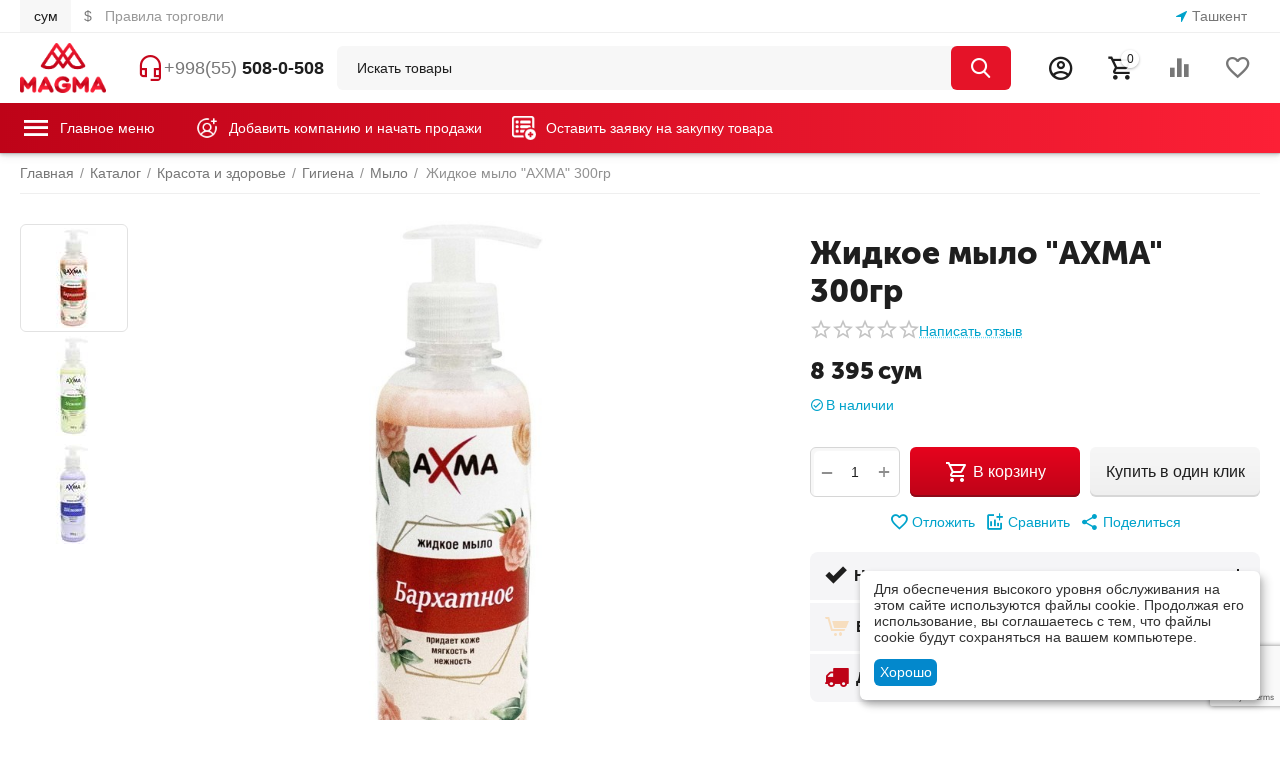

--- FILE ---
content_type: text/html; charset=utf-8
request_url: https://magmastore.uz/krasota-i-zdorove/gigiena/mylo/zhidkoe-mylo-axma/
body_size: 56650
content:
<!DOCTYPE html>
<html 
class="
sticky-top-panel "    lang="ru"
    dir="ltr"
    class=" "
>
<head>
<title>Каталог :: Красота и здоровье :: Гигиена :: Мыло :: Жидкое мыло &quot;AXMA&quot; 300гр</title>
<base href="https://magmastore.uz/" />
<meta http-equiv="Content-Type" content="text/html; charset=utf-8" data-ca-mode="ultimate" />
<meta name="viewport" content="width=device-width, initial-scale=1.0, maximum-scale=1.0, user-scalable=0" />
<meta name="description" content="Мыло жидкое AXMA 300 гр Нежное бархатное шелковое" />

    <meta name="keywords" content="" />

<meta name="format-detection" content="telephone=no">

            <link rel="canonical" href="https://magmastore.uz/krasota-i-zdorove/gigiena/mylo/zhidkoe-mylo-axma/" />
            


    <!-- Inline script moved to the bottom of the page -->
    <meta property="og:type" content="website" />
<meta property="og:locale" content="ru_RU" />
<meta property="og:title" content="Каталог :: Красота и здоровье :: Гигиена :: Мыло :: Жидкое мыло &quot;AXMA&quot; 300гр" />
<meta property="og:description" content="Мыло жидкое AXMA 300 гр Нежное бархатное шелковое" />
<meta property="og:url" content="https://magmastore.uz/krasota-i-zdorove/gigiena/mylo/zhidkoe-mylo-axma/" />
    <meta property="og:image" content="https://magmastore.uz/images/detailed/10/mylo_barhatnoe_300g.jpg" />

    <meta name="theme-color" content="#ffffff">

    <link href="https://magmastore.uz/images/logos/9/favicon-32x32Png.png" rel="shortcut icon" type="image/png" />

<link rel="preload" crossorigin="anonymous" as="font" href="https://magmastore.uz/design/themes/abt__unitheme2/media/custom_fonts/MuseoSansBlack.woff?1761199217" type="font/woff" />
<link type="text/css" rel="stylesheet" href="https://magmastore.uz/var/cache/misc/assets/design/themes/abt__unitheme2/css/standalone.07bb9276f07e0ce1e1d2e296a36d1308_121756876799.css?1756876799" />

    
    <!-- Inline script moved to the bottom of the page -->
    <!-- Inline script moved to the bottom of the page -->
    <!-- Inline script moved to the bottom of the page -->



<!-- Inline script moved to the bottom of the page -->

<!-- Inline script moved to the bottom of the page -->
    <script 
        data-no-defer
        type="text/javascript"
        src="https://magmastore.uz/var/files/gdpr/klaro/config.js">
    </script>
    <script 
        data-no-defer
        data-klaro-config="klaroConfig"
        data-config="klaroConfig"
        type="text/javascript"
        src="https://magmastore.uz/js/addons/gdpr/lib/klaro.js">
    </script>
</head>

<body>
            
        <div class="ty-tygh  " data-ca-element="mainContainer" id="tygh_container">

        <div id="ajax_overlay" class="ty-ajax-overlay"></div>
<div id="ajax_loading_box" class="ty-ajax-loading-box"></div>
        <div class="cm-notification-container notification-container">
</div>
        <div class="ty-helper-container "
                    id="tygh_main_container">
                                             
<div class="tygh-top-panel clearfix">
                <div class="container-fluid  top-grid">
                                                
                <div class="container-fluid-row">
<div class="row-fluid ">        <div class="span13  " >
                    <div class="top-currencies hidden-phone ty-float-left">
                <div id="currencies_103" class="ut2-currencies clearfix">
                        <div class="ty-select-wrapper ty-currencies clearfix">
                    <a href="https://magmastore.uz/krasota-i-zdorove/gigiena/mylo/zhidkoe-mylo-axma/?currency=UZS" rel="nofollow" class="ty-currencies__item ty-currencies__active">сум</a>
                    <a href="https://magmastore.uz/krasota-i-zdorove/gigiena/mylo/zhidkoe-mylo-axma/?currency=USD" rel="nofollow" class="ty-currencies__item ">$</a>
                </div>
    
<!--currencies_103--></div>

                    </div><div class="hidden-phone mg-top-link ty-float-left">
                    

        <div class="ty-text-links-wrapper">
        <span id="sw_text_links_1315" class="ty-text-links-btn cm-combination visible-phone">
            <span class="ty-icon ty-icon-short-list" ></span>
            <span class="ty-icon ty-icon-down-micro ty-text-links-btn__arrow" ></span>
        </span>
    
        <ul id="text_links_1315" class="ty-text-links  cm-popup-box ty-text-links_show_inline"><li class="ty-text-links__item ty-level-0  ty-text-links__item--inline"><a class="ty-text-links__a ty-text-links__a--level-0  ty-text-links__a--inline" href="https://magmastore.uz/pravila-torgovli/">Правила торговли</a></li></ul>

        </div>
    
                    </div>
            </div>

                                            
                
        <div class="span3 hidden-phone " >
                    <div class=" ty-float-right">
                        <div class="ty-geo-maps__geolocation"
         data-ca-geo-map-location-is-location-detected="false"
         data-ca-geo-map-location-element="location_block"
         id="geo_maps_location_block_1379"
    >
        <span class="hidden">Город: </span>
        
        
    
    
    <a id="opener_geo_maps_location_dialog_1379"
        class="cm-dialog-opener cm-dialog-auto-size ty-geo-maps__geolocation__opener"
        href="https://magmastore.uz/index.php?dispatch=geo_maps.customer_geolocation"         data-ca-target-id="content_geo_maps_location_dialog_1379"
                data-ca-dialog-title="Местоположение покупателя"        
        rel="nofollow"
    >
        <span class="ty-icon ty-icon-location-arrow" ></span>        <bdi class="ty-geo-maps__geolocation__opener-text">            <span data-ca-geo-map-location-element="location" class="ty-geo-maps__geolocation__location">Ташкент</span>
        </bdi>
            </a>


    <!--geo_maps_location_block_1379--></div>

                    </div>
            </div>
</div>
    </div>                                        
                                        
    
        </div>
    

</div>

<div class="tygh-header clearfix">
                <div class="container-fluid  header-grid light-header v2">
                                                
                <div class="container-fluid-row">
<div class="row-fluid ">        <div class="span16 top-menu-grid " >
                    <div class="row-fluid ">        <div class="span2 top-logo hidden-phone " >
                    <div class="top-logo ">
                <div class="ty-logo-container">
    
            <a href="https://magmastore.uz/" title="magmastore">
        
    
<img class="ty-pict  ty-logo-container__image   cm-image" width="1846" height="1068" alt="magmastore" title="magmastore" id="det_img_2844911537" src="https://magmastore.uz/images/logos/9/MAGMA_logo__PNG_.png" />

    
            </a>
    </div>

                    </div>
            </div>

                                        
            
        <div class="span3 hidden-phone " >
                    <div class="top-phones-grid ">
                <div class="ty-wysiwyg-content"  data-ca-live-editor-object-id="0" data-ca-live-editor-object-type=""><div class="ut2-pn">
    <div class="ty-dropdown-box">
        <div class="ut2-btn-contacts" onclick="$(this).toggleClass('open');">
            <i class="ut2-icon-outline-headset_mic" style="color:#c6061b;font-size:28px;"></i>
            <div class="ut2-pn__items-full ty-dropdown-box__content hidden">
                <a href="javascript:void(0);" rel="nofollow" class="ut2-btn-close hidden" onclick="$(this).parent().prev().removeClass('open');"><i class="ut2-icon-baseline-close"></i></a>
                <div class="ut2-pn__items">

                                        <a href="tel:+88005559595"><span>+998(55)</span> 508-0-508</a>
                    <a href="tel:+88005559595"><span>+998(55)</span> 508-0-508</a>
                    <a href="tel:+88005559595"><span>+998(55)</span> 508-0-508</a>
                    </div>
                <div class="ut2-pn__link  hidden-desktop">
                        



    
    
    <a id="opener_call_request_993"
        class="cm-dialog-opener cm-dialog-auto-size "
         href="#"        data-ca-target-id="content_call_request_993"
                data-ca-dialog-title="Закажите обратный звонок"        
        rel="nofollow"
    >
                <bdi >Заказать обратный звонок</bdi>
            </a>


<div class="hidden" id="content_call_request_993" title="Заказать обратный звонок">
        <div id="call_request_993">

<form name="call_requests_form_main" id="form_call_request_993" action="https://magmastore.uz/" method="post" class="cm-ajax cm-ajax-full-render cm-processing-personal-data" data-ca-processing-personal-data-without-click="true" >
<input type="hidden" name="result_ids" value="call_request_993" />
<input type="hidden" name="return_url" value="index.php?dispatch=products.view&amp;product_id=1278" />
<input type="hidden" name="company_id" value="12" />


<div class="ty-control-group">
    <label class="ty-control-group__title" for="call_data_call_request_993_name">Ваше имя</label>
    <input id="call_data_call_request_993_name" size="50" class="ty-input-text-full" type="text" name="call_data[name]" value="" />
</div>

<div class="cm-mask-phone-group ty-control-group " data-ca-phone-mask-group-id="call_data_call_request_993_phone"><label for="call_data_call_request_993_phone" class="cm-mask-phone-label ty-control-group__title cm-required cm-trim ">Телефон</label><div class="controls"><div class="cm-field-container ty-field-phone-container  "><input type="tel" id="call_data_call_request_993_phone" name="call_data[phone]" value="" class="cm-mask-phone ty-input-phone ty-input-fill ty-input-phone--any-digits ty-input-text " title="Закажите обратный звонок" placeholder="+998" data-ca-phone-mask-type="any_digits" data-ca-phone-mask-country="UZ" data-ca-phone-mask-symbol="+998" data-ca-check-filter="[data-ca-phone-mask-group-id='call_data_call_request_993_phone']" data-ca-lite-checkout-field="call_data[phone]" data-ca-lite-checkout-auto-save="true" /></div></div></div>

    <div class="ty-control-group">
        <label for="call_data_call_request_993_convenient_time_from" class="ty-control-group__title">Удобное время</label>
        <bdi>
            <input id="call_data_call_request_993_convenient_time_from" class="ty-input-text cm-cr-mask-time" size="6" type="text" name="call_data[time_from]" value="" placeholder="09:00" /> -
            <input id="call_data_call_request_993_convenient_time_to" class="ty-input-text cm-cr-mask-time" size="6" type="text" name="call_data[time_to]" value="" placeholder="20:00" />
        </bdi>
    </div>



                                                
        <div class="ty-gdpr-agreement " data-ca-gdpr-agreement="gdpr_agreements_call_requests_993">
            <label
                for="gdpr_agreements_call_requests_993"
                id="gdpr_agreements_call_requests_993_label"
                class="cm-gdpr-agreement-label cm-gdpr-check-agreement checkbox ty-gdpr-agreement--label"
                            >
                <input type="hidden" 
                    name="gdpr_agreements[call_requests]" 
                    value="N" 
                    data-ca-lite-checkout-field="user_data.gdpr_agreements_call_requests"
                    data-ca-lite-checkout-auto-save="true"
                />
                <input
                    type="checkbox"
                    id="gdpr_agreements_call_requests_993"
                    name="gdpr_agreements[call_requests]"
                    value="Y"
                    class="cm-agreement checkbox"
                                                            data-ca-error-message-target-node="#gdpr_agreements_call_requests_993_error_wrapper"
                    data-ca-lite-checkout-field="user_data.gdpr_agreements_call_requests"
                    data-ca-lite-checkout-auto-save="true"
                />
            </label>
                        
    
    
    <a id="opener_gdpr_popup_gdpr_agreements_call_requests_993_label"
        class="cm-dialog-opener cm-dialog-auto-size "
         href="#"        data-ca-target-id="content_gdpr_popup_gdpr_agreements_call_requests_993_label"
                data-ca-dialog-title="Закажите обратный звонок"        
        rel="nofollow"
    >
                <bdi >Я даю согласие на <u>обработку моих персональных данных.</u></bdi>
            </a>


<div class="hidden" id="content_gdpr_popup_gdpr_agreements_call_requests_993_label" title="Полный текст соглашения">
                    <div class="ty-gdpr-popup" id="gdpr_popup_gdpr_agreements_call_requests_993_label">
                    <div class="ty-gdpr-popup-content">
                                                <p>Мы (OOO "Magmastore") используем ваши данные, чтобы впоследствии связаться с Вами по поводу Вашего запроса или для обсуждения заказа. Данные хранятся в нашей системе и доступны некоторым нашим сотрудникам (или продавцам, у которых сделан заказ) до тех пор, пока вы не отзовёте своё согласие. Если вы хотите, чтобы Ваши персональные данные были удалены, отправьте письмо по адресу info@magmastore.uz.</p> <p>Если Вы считаете, что Ваши персональные данные используются не по назначению, Вы имеете право обратиться с жалобой в надзорный орган. Согласно “Общему регламенту по защите данных” в ЕС мы обязаны сообщить Вам об этом праве, однако мы не планируем использовать Ваши данные не по назначению.</p>
                        
                    </div>
                </div>
            
</div>
            <div id="gdpr_agreements_call_requests_993_error_wrapper"></div>
        </div>

        <!-- Inline script moved to the bottom of the page -->
    
<div class="cm-block-add-subscribe">
</div>

<div class="buttons-container">
        
     <button  class="ty-btn__primary ty-btn__big cm-form-dialog-closer ty-btn ty-btn" type="submit" name="dispatch[call_requests.request]" ><span><bdi>Отправить</bdi></span></button>

</div>

<input type="hidden" name="security_hash" class="cm-no-hide-input" value="c237be9e9d8a0af8ae5e2e562e423bda" /></form>

<!--call_request_993--></div>

</div>
                </div>
            </div>
        </div>
        <div class="ut2-pn__wrap ">
            <div class="ut2-pn__items">
            
                                <a href="tel:+88005559595"><span>+998(55)</span> 508-0-508</a>
            </div>
    
            <div class="ut2-pn__link">
            </div>
        </div>
    </div>
</div></div>
                    </div>
            </div>

                                        
            
        <div class="span8 top-search hidden-phone " >
                    <a href="javascript:void(0);" rel="nofollow" onclick="$(this).parent().next().toggleClass('hidden');$(this).next().toggleClass('view');$(this).toggleClass('hidden');" class="ut2-btn-search"><i class="ut2-icon-search"></i></a>

<div class="ty-search-block">
    <form action="https://magmastore.uz/" name="search_form" method="get">
        <input type="hidden" name="match" value="all" />
        <input type="hidden" name="subcats" value="Y" />
        <input type="hidden" name="pcode_from_q" value="Y" />
        <input type="hidden" name="pshort" value="Y" />
        <input type="hidden" name="pfull" value="Y" />
        <input type="hidden" name="pname" value="Y" />
        <input type="hidden" name="pkeywords" value="Y" />
        <input type="hidden" name="search_performed" value="Y" />

        

        <input type="text" name="q" value="" id="search_input" title="Искать товары" class="ty-search-block__input cm-hint" /><button title="Найти" class="ty-search-magnifier" type="submit"><i class="ut2-icon-search"></i></button>
<input type="hidden" name="dispatch" value="products.search" />
        
    <input type="hidden" name="security_hash" class="cm-no-hide-input" value="c237be9e9d8a0af8ae5e2e562e423bda" /></form>
</div>
            </div>

                                        
            
        <div class="span3 top-buttons hidden-phone " >
                    <div class="ut2-top-my-account ">
                <div class="ty-dropdown-box" id="account_info_995">
    <div id="sw_dropdown_113" class="ty-dropdown-box__title cm-combination">
        <div>
                            <a class="ac-title" href="https://magmastore.uz/profiles-update/">
	                <i class="ut2-icon-outline-account-circle"></i>
                    <span >Аккаунт<i class="ut2-icon-outline-expand_more"></i></span>
                </a>
            
        </div>
    </div>

    <div id="dropdown_113" class="cm-popup-box ty-dropdown-box__content hidden">

                <ul class="ty-account-info">
                <li class="ty-account-info__item ty-dropdown-box__item"><a class="ty-account-info__a underlined" href="https://magmastore.uz/orders/" rel="nofollow">Заказы</a></li>


        </ul>

                    <div class="ty-account-info__orders updates-wrapper track-orders" id="track_orders_block_995">
                <form action="https://magmastore.uz/" method="POST" class="cm-ajax cm-post cm-ajax-full-render" name="track_order_quick">
                    <input type="hidden" name="result_ids" value="track_orders_block_*" />
                    <input type="hidden" name="return_url" value="index.php?dispatch=products.view&amp;product_id=1278" />

                    <div class="ty-account-info__orders-txt">Отслеживание заказа</div>

                    <div class="ty-account-info__orders-input ty-control-group ty-input-append">
                        <label for="track_order_item995" class="cm-required hidden">Отслеживание заказа</label>
                        <input type="text" size="20" class="ty-input-text cm-hint" id="track_order_item995" name="track_data" value="Номер заказа/E-mail" />
                        <button title="Выполнить" class="ty-btn-go" type="submit"><span class="ty-icon ty-icon-right-dir ty-btn-go__icon" ></span></button>
<input type="hidden" name="dispatch" value="orders.track_request" />
                                            </div>
                <input type="hidden" name="security_hash" class="cm-no-hide-input" value="c237be9e9d8a0af8ae5e2e562e423bda" /></form>
                <!--track_orders_block_995--></div>
        
        <div class="ty-account-info__buttons buttons-container">
                            <a href="https://magmastore.uz/login/?return_url=index.php%3Fdispatch%3Dproducts.view%26product_id%3D1278" data-ca-target-id="login_block995" class="cm-dialog-opener cm-dialog-auto-size ty-btn ty-btn__secondary" rel="nofollow">Войти</a><a href="https://magmastore.uz/profiles-add/" rel="nofollow" class="ty-btn ty-btn__primary">Регистрация</a>
                <div  id="login_block995" class="hidden" title="Войти">
                    <div class="ty-login-popup">
                        

    <div id="popup995_login_popup_form_container">
            <form name="popup995_form" action="https://magmastore.uz/" method="post" class="cm-ajax cm-ajax-full-render">
                    <input type="hidden" name="result_ids" value="popup995_login_popup_form_container" />
            <input type="hidden" name="login_block_id" value="popup995" />
            <input type="hidden" name="quick_login" value="1" />
        
        <input type="hidden" name="return_url" value="index.php?dispatch=products.view&amp;product_id=1278" />
        <input type="hidden" name="redirect_url" value="index.php?dispatch=products.view&amp;product_id=1278" />

        
        <div class="ty-control-group">
            <label for="login_popup995" class="ty-login__filed-label ty-control-group__label cm-required cm-trim cm-email">E-mail</label>
            <input type="text" id="login_popup995" name="user_login" size="30" value="" class="ty-login__input cm-focus" />
        </div>

        <div class="ty-control-group ty-password-forgot">
            <label for="psw_popup995" class="ty-login__filed-label ty-control-group__label ty-password-forgot__label cm-required">Пароль</label><a href="https://magmastore.uz/index.php?dispatch=auth.recover_password" class="ty-password-forgot__a"  tabindex="5">Забыли пароль?</a>
            <input type="password" id="psw_popup995" name="password" size="30" value="" class="ty-login__input" maxlength="32" />
        </div>

                    
            <div class="ty-login-reglink ty-center">
                <a class="ty-login-reglink__a" href="https://magmastore.uz/profiles-add/" rel="nofollow">Создать учетную запись</a>
            </div>
        
                                            <input type="hidden" data-recaptcha-v3-action="login" class="cm-recaptcha-v3" name=g-recaptcha-v3-token id="g_recaptcha_v3_token_recaptcha_691a2fdfb4ed8" />
            
        
                    <div class="buttons-container clearfix">
                <div class="ty-float-right">
                        
     <button  class="ty-btn__login ty-btn__secondary ty-btn" type="submit" name="dispatch[auth.login]" ><span><bdi>Войти</bdi></span></button>

                </div>
                <div class="ty-login__remember-me">
                    <label for="remember_me_popup995" class="ty-login__remember-me-label"><input class="checkbox" type="checkbox" name="remember_me" id="remember_me_popup995" value="Y" />Запомнить</label>
                </div>
            </div>
        
    <input type="hidden" name="security_hash" class="cm-no-hide-input" value="c237be9e9d8a0af8ae5e2e562e423bda" /></form>

    <!--popup995_login_popup_form_container--></div>
                    </div>
                </div>
                    </div>
<!--account_info_995--></div>
</div>
                    </div><div class="ut2-top-cart-content ">
                    <div class="ty-dropdown-box" id="cart_status_996">
        <div id="sw_dropdown_996" class="ty-dropdown-box__title cm-combination">
        <a href="https://magmastore.uz/cart/" class="ac-title ty-hand" id="cart_icon_996">
                                                <i class="ut2-icon-use_icon_cart empty"><span class="ty-minicart-count ty-hand empty">0</span></i><span>Корзина<i class="ut2-icon-outline-expand_more"></i></span>
                            
        <!--cart_icon_996--></a>
        </div>
        <div id="dropdown_996" class="cm-popup-box ty-dropdown-box__content ty-dropdown-box__content--cart hidden">
                            <div class="cm-cart-content cm-cart-content-thumb cm-cart-content-delete" id="cart_content_996">
                    <div class="ut2-cart-title">Товары в корзине:</div>
                        <div class="ty-cart-items">
                                                            <div class="ty-cart-items__empty ty-center">Корзина пуста</div>
                                                    </div>

                                            <div class="cm-cart-buttons ty-cart-content__buttons buttons-container hidden">
                                                                                    
                            <a href="https://magmastore.uz/cart/" rel="nofollow" class="ty-btn ty-btn__outline">Корзина</a>
                                                                        
 
    <a href="https://magmastore.uz/checkout/"  class="ty-btn ty-btn__primary " ><span class="ty-icon ty-icon-ok" ></span><bdi>Оформить заказ</bdi></a>
                                                    </div>
                    
                <!--cart_content_996--></div>
            
        </div>
    <!--cart_status_996--></div>


                    </div><div class="hidden-phone ">
                        <div class="ut2-top-compared-products" id="abt__ut2_compared_products">
        <a class="cm-tooltip ty-compare__a " href="https://magmastore.uz/compare/" rel="nofollow" title="Просмотреть Список сравнения"><i class="ut2-icon-baseline-equalizer"></i></a>
        <!--abt__ut2_compared_products--></div>

        <div class="ut2-top-wishlist-count" id="abt__ut2_wishlist_count">
        <a class="cm-tooltip ty-wishlist__a " href="https://magmastore.uz/wishlist/" rel="nofollow" title="Просмотреть список отложенных товаров"><i class="ut2-icon-baseline-favorite-border"></i></a>
        <!--abt__ut2_wishlist_count--></div>

                    </div>
            </div>
</div>
            </div>
</div>
    </div>                                        
                <div class="container-fluid-row">
<div class="row-fluid ">        <div class="span16 top-menu-grid-vetrtical hidden-desktop " >
                    <div class="row-fluid ">        <div class="span13  " >
                    <div class="ty-wysiwyg-content"  data-ca-live-editor-object-id="0" data-ca-live-editor-object-type=""><div class="ut2-pn">
  <div class="ut2-pn__items">
    <div class="ty-dropdown-box">
      <i class="ut2-icon-outline-headset_mic" style="color:#c6061b;font-size:28px;"></i>
      <a href="tel:+998-55-508-0508;" style="color:#999;">+998(55)<span style="color:#000;font-weight:bold;"> 508-0-508</span></a>
    </div>
  </div>
</div></div>
            </div>
</div>
            </div>
</div>
    </div>                                        
                <div class="container-fluid-row container-fluid-row-full-width second-header-grid top-menu-grid">
<div class="row-fluid ">        <div class="span16 " >
                    <div class="row-fluid ">        <div class="span16  " >
                    <div class="row-fluid ">        <div class="span3  " >
                    <div id="sw_dropdown_187" class="ut2-sp-n cm-combination cm-abt--ut2-toggle-scroll  ut2-sw-title"><i class="ut2-icon-outline-menu"></i><span>Главное меню</span></div><div id="dropdown_187" class="ut2-sw-b hidden cm-external-click" data-ca-external-click-id="sw_dropdown_187"></div><div class="ut2-sw-w swipe-left"><div class="ut2-st"><div class="ut2-st__title"">Главное меню</div><div class="ut2-sp-f cm-combination cm-abt--ut2-toggle-scroll" id="off_dropdown_187" style="display:none;"><i class="ut2-icon-baseline-close"></i></div></div><div class="ut2-scroll"><div class="ut2-sw"><nav class="ut2-fm "><div class="ut2-fmbtm hidden">Назад к главному</div><div class="ut2-fmw"><div class="ut2-lfl main-menu-list"><p><a href="https://magmastore.uz/avto-i-moto/"><span>Авто и мото</span></a></p><i></i><div class="ut2-slw"><div class="ut2-slw__html"><div class="ut2-lsl with-pic ut2-lsl__more"><p><a href="https://magmastore.uz/avto-i-moto/avtozapchasti"><span class="img">
    
<img class="ty-pict  ut2-lfl-icon   cm-image" alt="" title="" width="200" height="150" src="https://magmastore.uz/images/abt__ut2/menu-with-icon/12/Автозапчасти_R.jpg" />

</span>Автозапчасти</a></p><div class="ut2-tlw"><span class="ut2-lsl__more-link" onClick="$(this).parent().find('a').removeClass('hidden');$(this).addClass('hidden');"><span>Еще</span></span><a href="https://magmastore.uz/avto-i-moto/avtozapchasti/dvigatel/" class="">Двигатели и комплектующие</a><a href="https://magmastore.uz/avto-i-moto/avtozapchasti/dlya-inomarok/" class="">Для иномарок</a><a href="https://magmastore.uz/avto-i-moto/avtozapchasti/krestoviny/" class="">Крестовины</a><a href="https://magmastore.uz/avto-i-moto/avtozapchasti/kuzov/" class="">Кузов</a><a href="https://magmastore.uz/avto-i-moto/avtozapchasti/opory-podushki-dvigatelya/" class="">Опоры, подушки двигателя</a><a href="https://magmastore.uz/avto-i-moto/avtozapchasti/podveska-i-stabilizaciya/" class="">Подвеска и стабилизация</a><a href="https://magmastore.uz/avto-i-moto/avtozapchasti/podshipniki/" class="">Подшипники</a><a href="https://magmastore.uz/avto-i-moto/avtozapchasti/prokladki/" class="">Прокладки</a><a href="https://magmastore.uz/avto-i-moto/avtozapchasti/remni/" class="">Ремни</a><a href="https://magmastore.uz/avto-i-moto/avtozapchasti/rulevoe-upravlenie/" class="">Рулевое управление</a><a href="https://magmastore.uz/avto-i-moto/avtozapchasti/salniki/" class=" hidden">Сальники</a><a href="https://magmastore.uz/avto-i-moto/avtozapchasti/svechi-dlya-avto/" class=" hidden">Свечи для авто</a><a href="https://magmastore.uz/avto-i-moto/avtozapchasti/sistema-zazhiganiya/" class=" hidden">Система зажигания</a><a href="https://magmastore.uz/avto-i-moto/avtozapchasti/sistema-otopleniya-i-kondicionirovaniya/" class=" hidden">Система отопления и кондиционирования</a><a href="https://magmastore.uz/avto-i-moto/avtozapchasti/sistema-ohlazhdeniya/" class=" hidden">Система охлаждения</a><a href="https://magmastore.uz/avto-i-moto/avtozapchasti/tormoznaya-sistema/" class=" hidden">Тормозная система</a><a href="https://magmastore.uz/avto-i-moto/avtozapchasti/transmissiya/" class=" hidden">Трансмиссия</a><a href="https://magmastore.uz/avto-i-moto/avtozapchasti/filtry/" class=" hidden">Фильтры</a><a href="https://magmastore.uz/avto-i-moto/avtozapchasti/elektrodetali/" class=" hidden">Электродетали</a><a href="https://magmastore.uz/avto-i-moto/avtozapchasti/zerkala-dlya-avto/" class=" hidden">Зеркала для авто</a></div></div><div class="ut2-lsl with-pic ut2-lsl__more"><p><a href="https://magmastore.uz/avto-i-moto/avtoinstrumenty"><span class="img">
    
<img class="ty-pict  ut2-lfl-icon   cm-image" alt="" title="" width="200" height="150" src="https://magmastore.uz/images/abt__ut2/menu-with-icon/12/автоинструменты_R.jpg" />

</span>Автоинструменты</a></p><div class="ut2-tlw"><span class="ut2-lsl__more-link" onClick="$(this).parent().find('a').removeClass('hidden');$(this).addClass('hidden');"><span>Еще</span></span><a href="https://magmastore.uz/avto-i-moto/avtoinstrumenty/vspomogatelnyy-instrument/" class="">Вспомогательный инструмент</a><a href="https://magmastore.uz/avto-i-moto/avtoinstrumenty/gorelki/" class="">Горелки</a><a href="https://magmastore.uz/avto-i-moto/avtoinstrumenty/domkraty/" class="">Домкраты</a><a href="https://magmastore.uz/avto-i-moto/avtoinstrumenty/instrument-dlya-kuzovnyh-rabot/" class="">Инструмент для кузовных работ</a><a href="https://magmastore.uz/avto-i-moto/avtoinstrumenty/klyuchi/" class="">Ключи и наборы ключей</a><a href="https://magmastore.uz/avto-i-moto/avtoinstrumenty/lebedki/" class="">Лебёдки</a><a href="https://magmastore.uz/avto-i-moto/avtoinstrumenty/nabory-avtoinstrumentov/" class="">Наборы автоинструментов</a><a href="https://magmastore.uz/avto-i-moto/avtoinstrumenty/nagnetateli-tehnicheskih-zhidkostey/" class="">Нагнетатели технических жидкостей</a><a href="https://magmastore.uz/avto-i-moto/avtoinstrumenty/opory/" class="">Опоры</a><a href="https://magmastore.uz/avto-i-moto/avtoinstrumenty/otvertki/" class="">Отвёртки</a><a href="https://magmastore.uz/avto-i-moto/avtoinstrumenty/payalnye-lampy/" class=" hidden">Паяльные лампы</a><a href="https://magmastore.uz/avto-i-moto/avtoinstrumenty/probniki-testery/" class=" hidden">Пробники-тестеры</a><a href="https://magmastore.uz/avto-i-moto/avtoinstrumenty/ruchnye-kraskoraspyliteli/" class=" hidden">Ручные автоинструменты</a><a href="https://magmastore.uz/avto-i-moto/avtoinstrumenty/semniki-i-fiksatory/" class=" hidden">Съёмники и фиксаторы</a><a href="https://magmastore.uz/avto-i-moto/avtoinstrumenty/teleskopicheskie-zahvaty-i-magnity/" class=" hidden">Телескопические захваты и магниты</a><a href="https://magmastore.uz/avto-i-moto/avtoinstrumenty/torcevye-golovki-i-aksessuary/" class=" hidden">Торцевые головки и аксессуары</a><a href="https://magmastore.uz/avto-i-moto/avtoinstrumenty/homuty/" class=" hidden">Хомуты</a><a href="https://magmastore.uz/avto-i-moto/avtoinstrumenty/pnevmoinstrumenty/" class=" hidden">Пневмоинструменты</a></div></div><div class="ut2-lsl with-pic ut2-lsl__more"><p><a href="https://magmastore.uz/avto-i-moto/avtohimiya"><span class="img">
    
<img class="ty-pict  ut2-lfl-icon   cm-image" alt="" title="" width="200" height="150" src="https://magmastore.uz/images/abt__ut2/menu-with-icon/12/автохимия_R.jpg" />

</span>Автохимия</a></p><div class="ut2-tlw"><span class="ut2-lsl__more-link" onClick="$(this).parent().find('a').removeClass('hidden');$(this).addClass('hidden');"><span>Еще</span></span><a href="https://magmastore.uz/avto-i-moto/avtohimiya/avtokley/" class="">Автоклей</a><a href="https://magmastore.uz/avto-i-moto/avtohimiya/avtoshampuni/" class="">Автошампуни</a><a href="https://magmastore.uz/avto-i-moto/avtohimiya/deteyling/" class="">Детейлинг</a><a href="https://magmastore.uz/avto-i-moto/avtohimiya/zimnyaya-avtohimiya/" class="">Зимняя автохимия</a><a href="https://magmastore.uz/avto-i-moto/avtohimiya/kraski-dlya-avto/" class="">Краски для авто</a><a href="https://magmastore.uz/avto-i-moto/avtohimiya/preobrazovateli-rzhavchiny/" class="">Преобразователи ржавчины</a><a href="https://magmastore.uz/avto-i-moto/avtohimiya/smazki/" class="">Смазки</a><a href="https://magmastore.uz/avto-i-moto/avtohimiya/tehnicheskie-ochistiteli/" class="">Технические очистители</a><a href="https://magmastore.uz/avto-i-moto/avtohimiya/avtohimiya-dlya-stekol/" class="">Автохимия для стекол</a><a href="https://magmastore.uz/avto-i-moto/avtohimiya/avtohimiya-dlya-kuzova/" class="">Автохимия для кузова</a><a href="https://magmastore.uz/avto-i-moto/avtohimiya/avtohimiya-dlya-salona/" class=" hidden">Автохимия для салона</a></div></div><div class="ut2-lsl with-pic ut2-lsl__more"><p><a href="https://magmastore.uz/avto-i-moto/aksessuary-dlya-avto"><span class="img">
    
<img class="ty-pict  ut2-lfl-icon   cm-image" alt="" title="" width="200" height="150" src="https://magmastore.uz/images/abt__ut2/menu-with-icon/13/аксессуары_для_авто_R.png" />

</span>Аксессуары для авто</a></p><div class="ut2-tlw"><span class="ut2-lsl__more-link" onClick="$(this).parent().find('a').removeClass('hidden');$(this).addClass('hidden');"><span>Еще</span></span><a href="https://magmastore.uz/avto-i-moto/aksessuary-dlya-avto/koroba-i-podiumy/" class="">Короба и подиумы</a><a href="https://magmastore.uz/avto-i-moto/aksessuary-dlya-avto/tablichki/" class="">Таблички</a><a href="https://magmastore.uz/avto-i-moto/aksessuary-dlya-avto/avtokovriki/" class="">Автоковрики</a><a href="https://magmastore.uz/avto-i-moto/aksessuary-dlya-avto/aromatizatory/" class="">Ароматизаторы для авто</a><a href="https://magmastore.uz/avto-i-moto/aksessuary-dlya-avto/derzhateli-dlya-telefonov/" class="">Держатели для телефонов</a><a href="https://magmastore.uz/avto-i-moto/aksessuary-dlya-avto/zaschita-salona-ot-solnca/" class="">Защита салона от солнца</a><a href="https://magmastore.uz/avto-i-moto/aksessuary-dlya-avto/nakidki-na-sidene/" class="">Накидки на сиденье</a><a href="https://magmastore.uz/avto-i-moto/aksessuary-dlya-avto/opletki-dlya-rulya/" class="">Оплётки для руля</a><a href="https://magmastore.uz/avto-i-moto/aksessuary-dlya-avto/kovriki-na-panel/" class="">Защитные коврики и чехлы</a><a href="https://magmastore.uz/avto-i-moto/aksessuary-dlya-avto/podushki-dlya-avto/" class="">Подушки для авто</a><a href="https://magmastore.uz/avto-i-moto/aksessuary-dlya-avto/ruchki-i-chehly-na-kpp/" class=" hidden">Ручки и чехлы на КПП</a><a href="https://magmastore.uz/avto-i-moto/aksessuary-dlya-avto/tablichki-s-nomerom-telefona/" class=" hidden">Таблички с номером телефона</a></div></div><div class="ut2-lsl with-pic"><p><a href="https://magmastore.uz/avto-i-moto/goryuche-smazochnye-materialy"><span class="img">
    
<img class="ty-pict  ut2-lfl-icon   cm-image" alt="" title="" width="200" height="150" src="https://magmastore.uz/images/abt__ut2/menu-with-icon/12/горюче_смазочные_R.jpg" />

</span>Горюче смазочные материалы</a></p><div class="ut2-tlw"><a href="https://magmastore.uz/avto-i-moto/goryuche-smazochnye-materialy/motornoe-maslo/" class="">Моторные масла</a><a href="https://magmastore.uz/avto-i-moto/goryuche-smazochnye-materialy/antifriz/" class="">Антифриз</a><a href="https://magmastore.uz/avto-i-moto/goryuche-smazochnye-materialy/transmissionnye-masla/" class="">Трансмиссионные масла</a></div></div><div class="ut2-lsl with-pic"><p><a href="https://magmastore.uz/avto-i-moto/oborudovanie-dlya-avtoservisov"><span class="img">
    
<img class="ty-pict  ut2-lfl-icon   cm-image" alt="" title="" width="200" height="150" src="https://magmastore.uz/images/abt__ut2/menu-with-icon/13/оборудование_для_автосервиса_R.jpg" />

</span>Оборудование для автосервисов </a></p><div class="ut2-tlw"><a href="https://magmastore.uz/avto-i-moto/oborudovanie-dlya-avtoservisov/oborudovanie-dlya-diagnostiki-avto/" class="">Оборудование для диагностики авто</a><a href="https://magmastore.uz/avto-i-moto/oborudovanie-dlya-avtoservisov/verstaki-shkafy-dlya-instrumentov/" class="">Верстаки, шкафы для инструментов</a><a href="https://magmastore.uz/avto-i-moto/oborudovanie-dlya-avtoservisov/kantovateli/" class="">Подъёмники, Кантователи</a><a href="https://magmastore.uz/avto-i-moto/oborudovanie-dlya-avtoservisov/tal/" class="">Такелажное оборудование, Таль</a><a href="https://magmastore.uz/avto-i-moto/oborudovanie-dlya-avtoservisov/perenosnye-svetilniki/" class="">Переносные светильники</a><a href="https://magmastore.uz/avto-i-moto/oborudovanie-dlya-avtoservisov/podkaty-podstavki/" class="">Подкаты, подставки и упоры</a><a href="https://magmastore.uz/avto-i-moto/oborudovanie-dlya-avtoservisov/shinomontazhnoe-oborudovanie/" class="">Шиномонтажное оборудование</a><a href="https://magmastore.uz/avto-i-moto/oborudovanie-dlya-avtoservisov/moyki-vysokogo-davleniya/" class="">Мойки высокого давления</a></div></div><div class="ut2-lsl with-pic"><p><a href="https://magmastore.uz/avto-i-moto/soputstvuyuschie-avtotovary"><span class="img">
    
<img class="ty-pict  ut2-lfl-icon   cm-image" alt="" title="" width="200" height="150" src="https://magmastore.uz/images/abt__ut2/menu-with-icon/13/Сопутствующие_товары_R.jpg" />

</span>Сопутствующие автотовары</a></p><div class="ut2-tlw"><a href="https://magmastore.uz/avto-i-moto/soputstvuyuschie-avtotovary/avariynye-molotki/" class="">Аварийные молотки</a><a href="https://magmastore.uz/avto-i-moto/soputstvuyuschie-avtotovary/avtomobilnye-aptechki/" class="">Автомобильные аптечки</a><a href="https://magmastore.uz/avto-i-moto/soputstvuyuschie-avtotovary/avtomobilnye-nabory-i-sumki/" class="">Автомобильные наборы и сумки</a><a href="https://magmastore.uz/avto-i-moto/soputstvuyuschie-avtotovary/znaki-avariynoy-ostanovki/" class="">Знаки аварийной остановки</a><a href="https://magmastore.uz/avto-i-moto/soputstvuyuschie-avtotovary/zhilety/" class="">Жилеты</a><a href="https://magmastore.uz/avto-i-moto/soputstvuyuschie-avtotovary/bryzgoviki/" class="">Брызговики и ветровики</a><a href="https://magmastore.uz/avto-i-moto/soputstvuyuschie-avtotovary/ognetushiteli-dlya-avto/" class="">Огнетушители для авто</a></div></div><div class="ut2-lsl with-pic"><p><a href="https://magmastore.uz/avto-i-moto/shiny-i-diski"><span class="img">
    
<img class="ty-pict  ut2-lfl-icon   cm-image" alt="" title="" width="200" height="150" src="https://magmastore.uz/images/abt__ut2/menu-with-icon/13/шины_диски_R.png" />

</span>Шины и Диски</a></p><div class="ut2-tlw"><a href="https://magmastore.uz/avto-i-moto/shiny-i-diski/sekretki/" class="">Секретки</a><a href="https://magmastore.uz/avto-i-moto/shiny-i-diski/himiya-dlya-shin/" class="">Химия для шин</a><a href="https://magmastore.uz/avto-i-moto/shiny-i-diski/shiny-dlya-selskohozyaystvennoy-tehniki/" class="">Шины</a></div></div><div class="ut2-lsl with-pic"><p><a href="https://magmastore.uz/avto-i-moto/uhod-za-avto"><span class="img">
    
<img class="ty-pict  ut2-lfl-icon   cm-image" alt="" title="" width="200" height="150" src="https://magmastore.uz/images/abt__ut2/menu-with-icon/13/Уход_за_авто_R.jpg" />

</span>Уход за авто</a></p><div class="ut2-tlw"><a href="https://magmastore.uz/avto-i-moto/uhod-za-avto/vibro-i-shumoizolyaciya/" class="">Вибро- и шумоизоляция</a><a href="https://magmastore.uz/avto-i-moto/uhod-za-avto/avtotent/" class="">Автотент</a><a href="https://magmastore.uz/avto-i-moto/uhod-za-avto/salfetki-i-polotenca-dlya-avto/" class="">Салфетки и полотенца для авто</a></div></div><div class="ut2-lsl with-pic"><p><a href="https://magmastore.uz/avto-i-moto/mototehnika-kvadrocikly-i-snegohody"><span class="img">
    
<img class="ty-pict  ut2-lfl-icon   cm-image" alt="" title="" width="200" height="150" src="https://magmastore.uz/images/abt__ut2/menu-with-icon/13/мототехника_квадроциклы_снегоходы_R.jpg" />

</span>Мототехника, квадроциклы и снегоходы</a></p><div class="ut2-tlw"><a href="https://magmastore.uz/avto-i-moto/mototehnika-kvadrocikly-i-snegohody/kvadrotehnika/" class="">Квадротехника</a><a href="https://magmastore.uz/avto-i-moto/mototehnika-kvadrocikly-i-snegohody/mototehnika/" class="">Мототехника</a><a href="https://magmastore.uz/avto-i-moto/mototehnika-kvadrocikly-i-snegohody/snegohodnaya-tehnika/" class="">Снегоходная техника</a><a href="https://magmastore.uz/avto-i-moto/mototehnika-kvadrocikly-i-snegohody/ekipirovka/" class="">Экипировка для езды на мототехнике</a></div></div><div class="ut2-lsl with-pic"><p><a href="https://magmastore.uz/avto-i-moto/avtomobilnyy-svet"><span class="img">
    
<img class="ty-pict  ut2-lfl-icon   cm-image" alt="" title="" width="200" height="150" src="https://magmastore.uz/images/abt__ut2/menu-with-icon/13/автомобильный_свет_R.jpg" />

</span>Автомобильный свет</a></p><div class="ut2-tlw"><a href="https://magmastore.uz/avto-i-moto/avtomobilnyy-svet/avtolampy/" class="">Автолампы</a><a href="https://magmastore.uz/avto-i-moto/avtomobilnyy-svet/dekorativnaya-podsvetka/" class="">Декоративная подсветка</a><a href="https://magmastore.uz/avto-i-moto/avtomobilnyy-svet/dnevnye-hodovye-ogni/" class="">Дневные ходовые огни</a><a href="https://magmastore.uz/avto-i-moto/avtomobilnyy-svet/dopolnitelnye-elementy-i-komplektuyuschie/" class="">Дополнительные элементы и комплектующие</a><a href="https://magmastore.uz/avto-i-moto/avtomobilnyy-svet/konnektor-patron-pod-lampu/" class="">Коннектор патрон под лампу</a><a href="https://magmastore.uz/avto-i-moto/avtomobilnyy-svet/linzy/" class="">Линзы</a><a href="https://magmastore.uz/avto-i-moto/avtomobilnyy-svet/protivotumannye-fary/" class="">Противотуманные фары</a><a href="https://magmastore.uz/avto-i-moto/avtomobilnyy-svet/svetodiodnye-fary/" class="">Светодиодные фары</a><a href="https://magmastore.uz/avto-i-moto/avtomobilnyy-svet/shtatnaya-optika/" class="">Штатная оптика</a><a href="https://magmastore.uz/avto-i-moto/avtomobilnyy-svet/stop-signaly/" class="">Стоп сигналы</a></div></div><div class="ut2-lsl with-pic ut2-lsl__more"><p><a href="https://magmastore.uz/avto-i-moto/avtoelektronika/"><span class="img">
    
<img class="ty-pict  ut2-lfl-icon   cm-image" alt="" title="" width="200" height="150" src="https://magmastore.uz/images/abt__ut2/menu-with-icon/16/Автоэлектроника_R.jpg" />

</span>Автоэлектроника</a></p><div class="ut2-tlw"><span class="ut2-lsl__more-link" onClick="$(this).parent().find('a').removeClass('hidden');$(this).addClass('hidden');"><span>Еще</span></span><a href="https://magmastore.uz/avto-i-moto/avtoelektronika/avtomagnitoly/" class="">Автомагнитолы</a><a href="https://magmastore.uz/avto-i-moto/avtoelektronika/avtomobilnye-gadzhety/" class="">Автомобильные гаджеты</a><a href="https://magmastore.uz/avto-i-moto/avtoelektronika/avtomobilnye-predohraniteli/" class="">Автомобильные предохранители</a><a href="https://magmastore.uz/avto-i-moto/avtoelektronika/avtomobilnye-holodilniki/" class="">Автомобильные холодильники</a><a href="https://magmastore.uz/avto-i-moto/avtoelektronika/avtonomnye-kondicionery/" class="">Автономные кондиционеры</a><a href="https://magmastore.uz/avto-i-moto/avtoelektronika/avtosignalizaciya/" class="">Автосигнализация</a><a href="https://magmastore.uz/avto-i-moto/avtoelektronika/bytovaya-tehnika-dlya-avtomobiley/" class="">Бытовая техника для автомобилей</a><a href="https://magmastore.uz/avto-i-moto/avtoelektronika/zvukovye-signaly-dlya-avto/" class="">Звуковые сигналы для авто</a><a href="https://magmastore.uz/avto-i-moto/avtoelektronika/elektricheskiye-akkumulyatory/" class="">Электрические аккумуляторы</a><a href="https://magmastore.uz/avto-i-moto/avtoelektronika/avtomobilnaya-provodka/" class="">Автомобильная проводка</a><a href="https://magmastore.uz/avto-i-moto/avtoelektronika/prikurivateli-i-zaryadnye-ustroystva/" class=" hidden">Прикуриватели и зарядные устройства</a><a href="https://magmastore.uz/avto-i-moto/avtoelektronika/sabvufery/" class=" hidden">Сабвуферы</a><a href="https://magmastore.uz/avto-i-moto/avtoelektronika/prochaya-avtoelektronika/" class=" hidden">Прочая автоэлектроника</a><a href="https://magmastore.uz/avto-i-moto/avtoelektronika/avtomobilnye-videosistemy/" class=" hidden">Автомобильные видеосистемы</a><a href="https://magmastore.uz/avto-i-moto/avtoelektronika/antiradary/" class=" hidden">Антирадары</a></div></div></div><div class="ut2-slw__html-item right_top hidden-phone"><p><img alt="" src="https://magmastore.uz/images/Banners/Main-menu__banners/Avto.jpg?1665741967509" style="width: 372px; height: 524px;" /></p>
</div></div></div><div class="ut2-lfl main-menu-list"><p><a href="https://magmastore.uz/bytovaya-tekhnika-i-elektronika/"><span>Бытовая техника и Электроника</span></a></p><i></i><div class="ut2-slw"><div class="ut2-slw__html"><div class="ut2-lsl with-pic ut2-lsl__more"><p><a href="https://magmastore.uz/bytovaya-tekhnika-i-elektronika/kompyutery-i-periferiya/"><span class="img">
    
<img class="ty-pict  ut2-lfl-icon   cm-image" alt="" title="" width="200" height="150" src="https://magmastore.uz/images/abt__ut2/menu-with-icon/8/212-abt__ut2_mwi__icon.png" />

</span>Компьютеры и перифирия<span class="m-label" style="color:#eb560c;background-color:#ffffff;border: 1px solid #eb560c">Хит</span></a></p><div class="ut2-tlw"><span class="ut2-lsl__more-link" onClick="$(this).parent().find('a').removeClass('hidden');$(this).addClass('hidden');"><span>Еще</span></span><a href="https://magmastore.uz/bytovaya-tekhnika-i-elektronika/kompyutery-i-periferiya/sistema-ohlazhdeniya/" class="">Система охлаждения</a><a href="https://magmastore.uz/bytovaya-tekhnika-i-elektronika/kompyutery-i-periferiya/kompyuternye-kolonki-stereosistemy/" class="">Компьютерные колонки, Стереосистемы </a><a href="https://magmastore.uz/bytovaya-tekhnika-i-elektronika/kompyutery-i-periferiya/keysy-i-korpusa-dlya-kompyuterov/" class="">Кейсы и корпуса для компьютеров</a><a href="https://magmastore.uz/bytovaya-tekhnika-i-elektronika/kompyutery-i-periferiya/aksessuary-dlya-kompyuterov/" class="">Аксессуары для компьютеров</a><a href="https://magmastore.uz/bytovaya-tekhnika-i-elektronika/kompyutery-i-periferiya/myshki/" class="">Мышки</a><a href="https://magmastore.uz/bytovaya-tekhnika-i-elektronika/kompyutery-i-periferiya/naushniki-i-garnitury/" class="">Наушники и гарнитуры</a><a href="https://magmastore.uz/bytovaya-tekhnika-i-elektronika/kompyutery-i-periferiya/klaviatury/" class="">Клавиатуры</a><a href="https://magmastore.uz/bytovaya-tekhnika-i-elektronika/kompyutery-i-periferiya/komplekt-klaviatura-i-mysh/" class="">Комплект клавиатура и мышь</a><a href="https://magmastore.uz/bytovaya-tekhnika-i-elektronika/kompyutery-i-periferiya/monobloki/" class="">Моноблоки</a><a href="https://magmastore.uz/bytovaya-tekhnika-i-elektronika/kompyutery-i-periferiya/noutbuki-ru/" class="">Ноутбуки и аксессуары</a><a href="https://magmastore.uz/bytovaya-tekhnika-i-elektronika/kompyutery-i-periferiya/istochniki-bespereboynogo-pitaniya/" class=" hidden">Источники бесперебойного питания</a><a href="https://magmastore.uz/bytovaya-tekhnika-i-elektronika/kompyutery-i-periferiya/personalnyy-kompyuter/" class=" hidden">Персональный компьютер</a><a href="https://magmastore.uz/bytovaya-tekhnika-i-elektronika/kompyutery-i-periferiya/komplektuyuschie-pk/" class=" hidden">Комплектующие ПК</a></div></div><div class="ut2-lsl with-pic"><p><a href="https://magmastore.uz/bytovaya-tekhnika-i-elektronika/setevoe-i-servernoe-oborudovanie"><span class="img">
    
<img class="ty-pict  ut2-lfl-icon   cm-image" alt="" title="" width="200" height="150" src="https://magmastore.uz/images/abt__ut2/menu-with-icon/13/Сетевое_и_серверное_оборудование_R.jpg" />

</span>Сетевое и серверное оборудование</a></p><div class="ut2-tlw"><a href="https://magmastore.uz/bytovaya-tekhnika-i-elektronika/setevoe-i-servernoe-oborudovanie/wifi-modemy-i-usiliteli-signala/" class="">WiFi модемы и усилители сигнала</a><a href="https://magmastore.uz/bytovaya-tekhnika-i-elektronika/setevoe-i-servernoe-oborudovanie/kommutatory/" class="">Коммутаторы</a><a href="https://magmastore.uz/bytovaya-tekhnika-i-elektronika/setevoe-i-servernoe-oborudovanie/prochee-setevoe-i-servernoe-oborudovanie/" class="">Прочее сетевое и серверное оборудование</a><a href="https://magmastore.uz/bytovaya-tekhnika-i-elektronika/setevoe-i-servernoe-oborudovanie/adaptery/" class="">Адаптеры</a><a href="https://magmastore.uz/bytovaya-tekhnika-i-elektronika/setevoe-i-servernoe-oborudovanie/marshrutirizatory/" class="">Маршрутиризаторы</a><a href="https://magmastore.uz/bytovaya-tekhnika-i-elektronika/setevoe-i-servernoe-oborudovanie/mediakonvertory/" class="">Медиаконверторы</a><a href="https://magmastore.uz/bytovaya-tekhnika-i-elektronika/setevoe-i-servernoe-oborudovanie/oborudovanie-dlya-videokonferencsvyazi/" class="">Оборудование для видеоконференцсвязи</a><a href="https://magmastore.uz/bytovaya-tekhnika-i-elektronika/setevoe-i-servernoe-oborudovanie/ip-telefoniya/" class="">IP телефония</a><a href="https://magmastore.uz/bytovaya-tekhnika-i-elektronika/setevoe-i-servernoe-oborudovanie/kommutacionnye-shkafy/" class="">Коммутационные шкафы</a><a href="https://magmastore.uz/bytovaya-tekhnika-i-elektronika/setevoe-i-servernoe-oborudovanie/operacionnye-sistemy/" class="">Операционные системы</a></div></div><div class="ut2-lsl with-pic"><p><a href="https://magmastore.uz/bytovaya-tekhnika-i-elektronika/tehnika-dlya-kuhni/"><span class="img">
    
<img class="ty-pict  ut2-lfl-icon   cm-image" alt="" title="" width="200" height="150" src="https://magmastore.uz/images/abt__ut2/menu-with-icon/13/техника_для_кухни_R.jpg" />

</span>Техника для кухни</a></p><div class="ut2-tlw"><a href="https://magmastore.uz/bytovaya-tekhnika-i-elektronika/tehnika-dlya-kuhni/mikrovolnovye-i-mini-pechi/" class="">Микроволновые и мини-печи</a><a href="https://magmastore.uz/bytovaya-tekhnika-i-elektronika/tehnika-dlya-kuhni/blendery/" class="">Блендеры</a><a href="https://magmastore.uz/bytovaya-tekhnika-i-elektronika/tehnika-dlya-kuhni/sokovyzhimalki/" class="">Соковыжималки</a><a href="https://magmastore.uz/bytovaya-tekhnika-i-elektronika/tehnika-dlya-kuhni/miksery/" class="">Миксеры</a><a href="https://magmastore.uz/bytovaya-tekhnika-i-elektronika/tehnika-dlya-kuhni/myasorubki/" class="">Мясорубки</a><a href="https://magmastore.uz/bytovaya-tekhnika-i-elektronika/tehnika-dlya-kuhni/kuhonnye-vytyazhki-i-aksessuary/" class="">Кухонные вытяжки и аксессуары</a><a href="https://magmastore.uz/bytovaya-tekhnika-i-elektronika/tehnika-dlya-kuhni/elektricheskie-chayniki/" class="">Электрические чайники</a><a href="https://magmastore.uz/bytovaya-tekhnika-i-elektronika/tehnika-dlya-kuhni/prigotovleniya-kofe/" class="">Приготовления кофе</a><a href="https://magmastore.uz/bytovaya-tekhnika-i-elektronika/tehnika-dlya-kuhni/tostery/" class="">Тостеры</a></div></div><div class="ut2-lsl with-pic"><p><a href="https://magmastore.uz/bytovaya-tekhnika-i-elektronika/melkaya-bytovaya-tehnika"><span class="img">
    
<img class="ty-pict  ut2-lfl-icon   cm-image" alt="" title="" width="200" height="150" src="https://magmastore.uz/images/abt__ut2/menu-with-icon/13/Мелкая_бытовая_техника_R.jpg" />

</span>Мелкая бытовая техника</a></p><div class="ut2-tlw"><a href="https://magmastore.uz/bytovaya-tekhnika-i-elektronika/melkaya-bytovaya-tehnika/ochistiteli-dlya-vozduha/" class="">Очистители для воздуха</a><a href="https://magmastore.uz/bytovaya-tekhnika-i-elektronika/melkaya-bytovaya-tehnika/shveynye-mashinki/" class="">Швейные машинки</a><a href="https://magmastore.uz/bytovaya-tekhnika-i-elektronika/melkaya-bytovaya-tehnika/utyugi/" class="">Утюги</a><a href="https://magmastore.uz/bytovaya-tekhnika-i-elektronika/melkaya-bytovaya-tehnika/feny/" class="">Фены и плойки</a><a href="https://magmastore.uz/bytovaya-tekhnika-i-elektronika/melkaya-bytovaya-tehnika/mashinki-dlya-strizhki-volos/" class="">Машинки для стрижки волос</a><a href="https://magmastore.uz/bytovaya-tekhnika-i-elektronika/melkaya-bytovaya-tehnika/kulery-dlya-vody/" class="">Кулеры для воды</a></div></div><div class="ut2-lsl with-pic"><p><a href="https://magmastore.uz/bytovaya-tekhnika-i-elektronika/krupnaya-bytovaya-tehnika"><span class="img">
    
<img class="ty-pict  ut2-lfl-icon   cm-image" alt="" title="" width="200" height="150" src="https://magmastore.uz/images/abt__ut2/menu-with-icon/13/Крупная_бытовая_техника_R.jpg" />

</span>Крупная бытовая техника</a></p><div class="ut2-tlw"><a href="https://magmastore.uz/bytovaya-tekhnika-i-elektronika/krupnaya-bytovaya-tehnika/gazovye-plity/" class="">Газовые плиты</a><a href="https://magmastore.uz/bytovaya-tekhnika-i-elektronika/krupnaya-bytovaya-tehnika/morozilnye-shkafy-i-lari/" class="">Морозильные шкафы и лари</a><a href="https://magmastore.uz/bytovaya-tekhnika-i-elektronika/krupnaya-bytovaya-tehnika/holodilniki/" class="">Холодильники</a><a href="https://magmastore.uz/bytovaya-tekhnika-i-elektronika/krupnaya-bytovaya-tehnika/stiralnye-mashiny/" class="">Стиральные машины</a><a href="https://magmastore.uz/bytovaya-tekhnika-i-elektronika/krupnaya-bytovaya-tehnika/kondicionery-i-split-sistemy/" class="">Кондиционеры и сплит системы</a><a href="https://magmastore.uz/bytovaya-tekhnika-i-elektronika/krupnaya-bytovaya-tehnika/pylesosy/" class="">Пылесосы</a></div></div><div class="ut2-lsl with-pic"><p><a href="https://magmastore.uz/bytovaya-tekhnika-i-elektronika/telefony"><span class="img">
    
<img class="ty-pict  ut2-lfl-icon   cm-image" alt="" title="" width="200" height="150" src="https://magmastore.uz/images/abt__ut2/menu-with-icon/13/Смартфоны_гаджеты_планшеты_R.jpg" />

</span>Смартфоны, Гаджеты и Планшеты</a></p><div class="ut2-tlw"><a href="https://magmastore.uz/bytovaya-tekhnika-i-elektronika/telefony/planshety/" class="">Планшеты</a><a href="https://magmastore.uz/bytovaya-tekhnika-i-elektronika/telefony/smart-chasy-i-fitnes-braslety/" class="">Смарт-часы и фитнес браслеты</a><a href="https://magmastore.uz/bytovaya-tekhnika-i-elektronika/telefony/smartfony/" class="">Смартфоны</a></div></div><div class="ut2-lsl with-pic"><p><a href="https://magmastore.uz/bytovaya-tekhnika-i-elektronika/televizory-i-video"><span class="img">
    
<img class="ty-pict  ut2-lfl-icon   cm-image" alt="" title="" width="200" height="150" src="https://magmastore.uz/images/abt__ut2/menu-with-icon/13/Телевизоры_видео_и_аудио_R.jpg" />

</span>Телевизоры, Видео и Аудио</a></p><div class="ut2-tlw"><a href="https://magmastore.uz/bytovaya-tekhnika-i-elektronika/televizory-i-video/monitory/" class="">Мониторы</a><a href="https://magmastore.uz/bytovaya-tekhnika-i-elektronika/televizory-i-video/kolonki/" class="">Колонки</a><a href="https://magmastore.uz/bytovaya-tekhnika-i-elektronika/televizory-i-video/televizory/" class="">Телевизоры</a><a href="https://magmastore.uz/bytovaya-tekhnika-i-elektronika/televizory-i-video/kronshteyny-i-podstavki-dlya-televizora/" class="">Кронштейны и подставки для телевизора</a><a href="https://magmastore.uz/bytovaya-tekhnika-i-elektronika/televizory-i-video/mikshery-i-usiliteli/" class="">Микшеры и усилители</a><a href="https://magmastore.uz/bytovaya-tekhnika-i-elektronika/televizory-i-video/igrovye-pristavki-i-komplektuyuschie/" class=""> Игровые приставки и комплектующие</a></div></div><div class="ut2-lsl with-pic ut2-lsl__more"><p><a href="https://magmastore.uz/bytovaya-tekhnika-i-elektronika/ofisnaya-tehnika"><span class="img">
    
<img class="ty-pict  ut2-lfl-icon   cm-image" alt="" title="" width="200" height="150" src="https://magmastore.uz/images/abt__ut2/menu-with-icon/13/Офисное_оборудование_R.jpg" />

</span>Офисная техника</a></p><div class="ut2-tlw"><span class="ut2-lsl__more-link" onClick="$(this).parent().find('a').removeClass('hidden');$(this).addClass('hidden');"><span>Еще</span></span><a href="https://magmastore.uz/bytovaya-tekhnika-i-elektronika/ofisnaya-tehnika/rezaki-dlya-bumag/" class="">Резаки для бумаг</a><a href="https://magmastore.uz/bytovaya-tekhnika-i-elektronika/ofisnaya-tehnika/shreder/" class="">Шредер</a><a href="https://magmastore.uz/bytovaya-tekhnika-i-elektronika/ofisnaya-tehnika/mfu/" class="">МФУ и принтеры</a><a href="https://magmastore.uz/bytovaya-tekhnika-i-elektronika/ofisnaya-tehnika/skanery/" class="">Сканеры</a><a href="https://magmastore.uz/bytovaya-tekhnika-i-elektronika/ofisnaya-tehnika/chernila-dlya-printerov-i-mfu/" class="">Чернила для принтеров и МФУ</a><a href="https://magmastore.uz/bytovaya-tekhnika-i-elektronika/ofisnaya-tehnika/proektory-i-ekrany/" class="">Проекторы и экраны</a><a href="https://magmastore.uz/bytovaya-tekhnika-i-elektronika/ofisnaya-tehnika/aksessuary-i-opcii-dlya-orgtehniki/" class="">Аксессуары и опции для оргтехники</a><a href="https://magmastore.uz/bytovaya-tekhnika-i-elektronika/ofisnaya-tehnika/faksy/" class="">Факсы</a><a href="https://magmastore.uz/bytovaya-tekhnika-i-elektronika/ofisnaya-tehnika/sensornye-paneli-i-doski/" class="">Сенсорные панели и доски</a><a href="https://magmastore.uz/bytovaya-tekhnika-i-elektronika/ofisnaya-tehnika/unichtozhiteli-bumag/" class="">Уничтожители бумаг</a><a href="https://magmastore.uz/bytovaya-tekhnika-i-elektronika/ofisnaya-tehnika/mashiny-dlya-perepleta/" class=" hidden">Машины для переплета</a><a href="https://magmastore.uz/bytovaya-tekhnika-i-elektronika/ofisnaya-tehnika/videosteny-i-komplektuyuschie/" class=" hidden">Видеостены и комплектующие</a><a href="https://magmastore.uz/bytovaya-tekhnika-i-elektronika/ofisnaya-tehnika/laminatory/" class=" hidden">Ламинаторы</a><a href="https://magmastore.uz/bytovaya-tekhnika-i-elektronika/ofisnaya-tehnika/falcevalnaya-mashina/" class=" hidden">Фальцевальная машина</a><a href="https://magmastore.uz/bytovaya-tekhnika-i-elektronika/ofisnaya-tehnika/termokleevaya-mashina/" class=" hidden">Термоклеевая машина</a></div></div><div class="ut2-lsl with-pic"><p><a href="https://magmastore.uz/bytovaya-tekhnika-i-elektronika/prochaya-elektronika"><span class="img">
    
<img class="ty-pict  ut2-lfl-icon   cm-image" alt="" title="" width="200" height="150" src="https://magmastore.uz/images/abt__ut2/menu-with-icon/13/прочая_электроника_R.jpg" />

</span>Прочая электроника</a></p><div class="ut2-tlw"><a href="https://magmastore.uz/bytovaya-tekhnika-i-elektronika/prochaya-elektronika/interaktivnoe-oborudovanie/" class="">Интерактивное оборудование</a><a href="https://magmastore.uz/bytovaya-tekhnika-i-elektronika/prochaya-elektronika/termopressy/" class=""> Термопрессы</a><a href="https://magmastore.uz/bytovaya-tekhnika-i-elektronika/prochaya-elektronika/filtry-i-sistemy-ochistki-vody/" class="">Фильтры и системы очистки воды</a><a href="https://magmastore.uz/bytovaya-tekhnika-i-elektronika/prochaya-elektronika/obogrevateli/" class="">Обогреватели</a></div></div></div><div class="ut2-slw__html-item right_top hidden-phone"><p><img alt="" src="https://magmastore.uz/images/Banners/Main-menu__banners/Elektr.jpg?1665741922939" style="width: 372px; height: 524px;" /></p>
</div></div></div><div class="ut2-lfl main-menu-list"><p><a href="https://magmastore.uz/dom-i-sad/"><span>Дом и Сад</span></a></p><i></i><div class="ut2-slw"><div class="ut2-slw__html"><div class="ut2-lsl with-pic ut2-lsl__more"><p><a href="https://magmastore.uz/dom-i-sad/hozyaistvennie-tovari"><span class="img">
    
<img class="ty-pict  ut2-lfl-icon   cm-image" alt="" title="" width="1000" height="921" src="https://magmastore.uz/images/abt__ut2/menu-with-icon/9/Домашние-чистящие-средства-для-дома.jpg" />

</span>Хозяйственные товары</a></p><div class="ut2-tlw"><span class="ut2-lsl__more-link" onClick="$(this).parent().find('a').removeClass('hidden');$(this).addClass('hidden');"><span>Еще</span></span><a href="https://magmastore.uz/dom-i-sad/hozyaistvennie-tovari/tovary-dlya-uborki/" class="">Товары для уборки</a><a href="https://magmastore.uz/dom-i-sad/hozyaistvennie-tovari/osvezhiteli-vozduha/" class="">Освежители воздуха</a><a href="https://magmastore.uz/dom-i-sad/hozyaistvennie-tovari/hozyaystvennye-gubki/" class="">Хозяйственные губки</a><a href="https://magmastore.uz/dom-i-sad/hozyaistvennie-tovari/salfetki-dlya-uborki/" class="">Салфетки для уборки</a><a href="https://magmastore.uz/dom-i-sad/hozyaistvennie-tovari/hozyaystvennye-tazy/" class="">Хозяйственные тазы</a><a href="https://magmastore.uz/dom-i-sad/hozyaistvennie-tovari/hozyaystvennye-vedra/" class="">Ведра, корзины для мусора</a><a href="https://magmastore.uz/dom-i-sad/hozyaistvennie-tovari/veniki-metla-i-sovki/" class="">Веники, метла и совки</a><a href="https://magmastore.uz/dom-i-sad/hozyaistvennie-tovari/hozyaystvennye-perchatki/" class="">Хозяйственные перчатки</a><a href="https://magmastore.uz/dom-i-sad/hozyaistvennie-tovari/yaschiki-korobki-dlya-hraneniya/" class="">Ящики, коробки для хранения</a><a href="https://magmastore.uz/dom-i-sad/hozyaistvennie-tovari/tovary-dlya-vannoy-komnaty-i-tualeta/" class="">Товары для ванной комнаты и туалета</a><a href="https://magmastore.uz/dom-i-sad/hozyaistvennie-tovari/derzhateli-dlya-vannyh-prinadlezhnostey-polki/" class=" hidden">Держатели для ванных принадлежностей, полки</a><a href="https://magmastore.uz/dom-i-sad/hozyaistvennie-tovari/hozyaystvennye-kovriki/" class=" hidden">Хозяйственные коврики</a></div></div><div class="ut2-lsl with-pic"><p><a href="https://magmastore.uz/dom-i-sad/sadovyy-inventar/"><span class="img">
    
<img class="ty-pict  ut2-lfl-icon   cm-image" alt="" title="" width="200" height="150" src="https://magmastore.uz/images/abt__ut2/menu-with-icon/13/Сад_и_огород_R.jpg" />

</span>Сад и огород</a></p><div class="ut2-tlw"><a href="https://magmastore.uz/dom-i-sad/sadovyy-inventar/emkosti-dlya-vody/" class="">Емкости для воды</a><a href="https://magmastore.uz/dom-i-sad/sadovyy-inventar/tovary-dlya-poliva/" class="">Товары для полива</a><a href="https://magmastore.uz/dom-i-sad/sadovyy-inventar/opryskivateli/" class="">Опрыскиватели</a><a href="https://magmastore.uz/dom-i-sad/sadovyy-inventar/razbrasyvateli-udobreniy/" class="">Разбрасыватели и сеялки</a><a href="https://magmastore.uz/dom-i-sad/sadovyy-inventar/gazony/" class="">Газоны</a><a href="https://magmastore.uz/dom-i-sad/sadovyy-inventar/urny-konteynery-dlya-musora/" class="">Урны, контейнеры для мусора</a><a href="https://magmastore.uz/dom-i-sad/sadovyy-inventar/besedki-verandy/" class="">Беседки, веранды</a></div></div><div class="ut2-lsl with-pic"><p><a href="https://magmastore.uz/dom-i-sad/banya-i-sauna/"><span class="img">
    
<img class="ty-pict  ut2-lfl-icon   cm-image" alt="" title="" width="200" height="150" src="https://magmastore.uz/images/abt__ut2/menu-with-icon/13/Баня_и_сауна_R.jpg" />

</span>Баня и сауна</a></p></div><div class="ut2-lsl with-pic"><p><a href="https://magmastore.uz/dom-i-sad/bytovaya-himiya/"><span class="img">
    
<img class="ty-pict  ut2-lfl-icon   cm-image" alt="" title="" width="200" height="150" src="https://magmastore.uz/images/abt__ut2/menu-with-icon/13/бытовая_химия_R.jpg" />

</span>Бытовая химия</a></p><div class="ut2-tlw"><a href="https://magmastore.uz/dom-i-sad/bytovaya-himiya/sredstvo-dlya-mytya-stekol/" class="">Средства для мытья стекол</a><a href="https://magmastore.uz/dom-i-sad/bytovaya-himiya/chistyaschee-sredstvo/" class="">Чистящее средство</a><a href="https://magmastore.uz/dom-i-sad/bytovaya-himiya/otbelivateli/" class="">Отбеливатели</a><a href="https://magmastore.uz/dom-i-sad/bytovaya-himiya/sredstvo-dlya-mytya-posudy/" class="">Средства для мытья посуды</a><a href="https://magmastore.uz/dom-i-sad/bytovaya-himiya/chistyaschie-sredstva-dlya-santehniki/" class="">Чистящие средства для сантехники</a><a href="https://magmastore.uz/dom-i-sad/bytovaya-himiya/sredstva-dlya-mytya-pola/" class="">Средства для мытья пола</a><a href="https://magmastore.uz/dom-i-sad/bytovaya-himiya/sredstva-dlya-stirki/" class="">Средства для стирки</a><a href="https://magmastore.uz/dom-i-sad/bytovaya-himiya/zhidkoe-mylo/" class="">Жидкое мыло</a></div></div><div class="ut2-lsl with-pic"><p><a href="https://magmastore.uz/dom-i-sad/posuda/"><span class="img">
    
<img class="ty-pict  ut2-lfl-icon   cm-image" alt="" title="" width="200" height="150" src="https://magmastore.uz/images/abt__ut2/menu-with-icon/13/Посуда_R.jpg" />

</span>Посуда</a></p></div><div class="ut2-lsl with-pic"><p><a href="https://magmastore.uz/dom-i-sad/osveschenie/"><span class="img">
    
<img class="ty-pict  ut2-lfl-icon   cm-image" alt="" title="" width="200" height="150" src="https://magmastore.uz/images/abt__ut2/menu-with-icon/13/Освещение_R.jpg" />

</span>Освещение</a></p><div class="ut2-tlw"><a href="https://magmastore.uz/dom-i-sad/osveschenie/nochniki/" class="">Ночники</a><a href="https://magmastore.uz/dom-i-sad/osveschenie/lampy-i-regulyatory-sveta/" class="">Лампы и регуляторы света</a><a href="https://magmastore.uz/dom-i-sad/osveschenie/prozhektory/" class="">Прожекторы</a><a href="https://magmastore.uz/dom-i-sad/osveschenie/svetilniki-i-prozhektory/" class="">Светильники и прожекторы</a><a href="https://magmastore.uz/dom-i-sad/osveschenie/prochee-dlya-osvescheniya/" class="">Прочее для освещения</a><a href="https://magmastore.uz/dom-i-sad/osveschenie/solnechnye-paneli/" class="">Солнечные панели</a></div></div><div class="ut2-lsl with-pic"><p><a href="https://magmastore.uz/dom-i-sad/interer/"><span class="img">
    
<img class="ty-pict  ut2-lfl-icon   cm-image" alt="" title="" width="200" height="150" src="https://magmastore.uz/images/abt__ut2/menu-with-icon/13/Интерьер_R.jpg" />

</span>Интерьер</a></p><div class="ut2-tlw"><a href="https://magmastore.uz/dom-i-sad/interer/kovry-dlya-doma/" class="">Ковры для дома</a></div></div><div class="ut2-lsl with-pic"><p><a href="https://magmastore.uz/dom-i-sad/klimat/"><span class="img">
    
<img class="ty-pict  ut2-lfl-icon   cm-image" alt="" title="" width="200" height="150" src="https://magmastore.uz/images/abt__ut2/menu-with-icon/13/Климат_R.jpg" />

</span>Климат</a></p></div><div class="ut2-lsl with-pic"><p><a href="https://magmastore.uz/dom-i-sad/akvariumistika/"><span class="img">
    
<img class="ty-pict  ut2-lfl-icon   cm-image" alt="" title="" width="200" height="150" src="https://magmastore.uz/images/abt__ut2/menu-with-icon/13/аквариум_R.jpg" />

</span>Аквариумистика</a></p></div><div class="ut2-lsl with-pic"><p><a href="https://magmastore.uz/dom-i-sad/sadovaya-tehnika/"><span class="img">
    
<img class="ty-pict  ut2-lfl-icon   cm-image" alt="" title="" width="200" height="150" src="https://magmastore.uz/images/abt__ut2/menu-with-icon/13/Садовые_техника_R.jpg" />

</span>Садовая техника</a></p><div class="ut2-tlw"><a href="https://magmastore.uz/dom-i-sad/sadovaya-tehnika/gazonokosilki-i-komplektuyuschie/" class="">Газонокосилки и комплектующие</a><a href="https://magmastore.uz/dom-i-sad/sadovaya-tehnika/trimmery-i-komplektuyuschie/" class="">Триммеры и комплектующие</a></div></div></div><div class="ut2-slw__html-item right_top hidden-phone"><p><img alt="" src="https://magmastore.uz/images/Banners/Main-menu__banners/%D0%9A%D0%B0%D1%82%D0%B5%D0%B3%D0%BE%D1%80%D0%B8%D1%8F%20%D0%94%D0%BE%D0%BC%20%D0%B8%20%D1%81%D0%B0%D0%B4.png?1666267266603" style="width: 372px; height: 524px;" /></p>
</div></div></div><div class="ut2-lfl main-menu-list"><p><a href="https://magmastore.uz/zootovary"><span>Зоотовары</span></a></p><i></i><div class="ut2-slw"><div class="ut2-slw__html"><div class="ut2-lsl with-pic"><p><a href="https://magmastore.uz/zootovary/gruming/"><span class="img">
    
<img class="ty-pict  ut2-lfl-icon   cm-image" alt="" title="" width="200" height="150" src="https://magmastore.uz/images/abt__ut2/menu-with-icon/13/Груминг_R.jpg" />

</span>Груминг</a></p></div><div class="ut2-lsl with-pic"><p><a href="https://magmastore.uz/zootovary/korma/"><span class="img">
    
<img class="ty-pict  ut2-lfl-icon   cm-image" alt="" title="" width="200" height="150" src="https://magmastore.uz/images/abt__ut2/menu-with-icon/13/Корм_R.jpeg" />

</span>Корма</a></p><div class="ut2-tlw"><a href="https://magmastore.uz/zootovary/korma/korma-i-dobavki-dlya-selskohozyaystvennyh-zhivotnyh/" class="">Корма и добавки для сельскохозяйственных животных</a></div></div><div class="ut2-lsl with-pic"><p><a href="https://magmastore.uz/zootovary/tovary-dlya-veterinarnyh-klinik/"><span class="img">
    
<img class="ty-pict  ut2-lfl-icon   cm-image" alt="" title="" width="200" height="150" src="https://magmastore.uz/images/abt__ut2/menu-with-icon/13/товары_для_ветеринарных_клиник_R.jpg" />

</span>Товары для ветеринарных клиник</a></p></div><div class="ut2-lsl with-pic"><p><a href="https://magmastore.uz/zootovary/tovary-dlya-gryzunov-i-horkov/"><span class="img">
    
<img class="ty-pict  ut2-lfl-icon   cm-image" alt="" title="" width="200" height="150" src="https://magmastore.uz/images/abt__ut2/menu-with-icon/13/товары_для_хомяков_и_грызунов_R.jpg" />

</span>Товары для грызунов и хорьков</a></p></div><div class="ut2-lsl with-pic"><p><a href="https://magmastore.uz/zootovary/tovary-dlya-domashnih-pitomcev/"><span class="img">
    
<img class="ty-pict  ut2-lfl-icon   cm-image" alt="" title="" width="200" height="150" src="https://magmastore.uz/images/abt__ut2/menu-with-icon/13/товары_для_домашних_животных_R.jpg" />

</span>Товары для домашних питомцев</a></p></div><div class="ut2-lsl with-pic"><p><a href="https://magmastore.uz/zootovary/tovary-dlya-ptic/"><span class="img">
    
<img class="ty-pict  ut2-lfl-icon   cm-image" alt="" title="" width="200" height="150" src="https://magmastore.uz/images/abt__ut2/menu-with-icon/13/Товары_для_птиц_R.jpg" />

</span>Товары для птиц</a></p></div><div class="ut2-lsl with-pic"><p><a href="https://magmastore.uz/zootovary/tovary-dlya-reptiliy/"><span class="img">
    
<img class="ty-pict  ut2-lfl-icon   cm-image" alt="" title="" width="200" height="150" src="https://magmastore.uz/images/abt__ut2/menu-with-icon/13/Товары_для_рептилий_R.jpg" />

</span>Товары для рептилий</a></p></div><div class="ut2-lsl with-pic"><p><a href="https://magmastore.uz/zootovary/tovary-dlya-selskohozyaystvennyh-zhivotnyh/"><span class="img">
    
<img class="ty-pict  ut2-lfl-icon   cm-image" alt="" title="" width="200" height="150" src="https://magmastore.uz/images/abt__ut2/menu-with-icon/13/Товары_для_сельскохозяйственных_животных_R_zt68-i6.jpg" />

</span>Товары для сельскохозяйственных животных</a></p><div class="ut2-tlw"><a href="https://magmastore.uz/zootovary/tovary-dlya-selskohozyaystvennyh-zhivotnyh/tovary-dlya-kormlenie-i-poenie-selhoz/" class="">Товары для кормление и поение сельхоз</a><a href="https://magmastore.uz/zootovary/tovary-dlya-selskohozyaystvennyh-zhivotnyh/prochee-tovary-dlya-selhoz/" class="">Товары для ухаживание рогот и копыт.</a><a href="https://magmastore.uz/zootovary/tovary-dlya-selskohozyaystvennyh-zhivotnyh/prochee-tovary-dlya-selhoz-ru/" class="">Прочее товары для сельхоз</a></div></div></div><div class="ut2-slw__html-item right_top hidden-phone"><p><img alt="" src="https://magmastore.uz/images/Banners/Main-menu__banners/%D0%9A%D0%B0%D1%82%D0%B5%D0%B3%D0%BE%D1%80%D0%B8%D1%8F%20%D0%97%D0%BE%D0%BE%D1%82%D0%BE%D0%B2%D0%B0%D1%80%D1%8B.png?1666267482868" style="width: 372px; height: 603px;" /></p>
</div></div></div><div class="ut2-lfl main-menu-list"><p><a href="https://magmastore.uz/igrushki"><span>Игрушки</span></a></p><i></i><div class="ut2-slw"><div class="ut2-slw__html"><div class="ut2-lsl with-pic"><p><a href="https://magmastore.uz/igrushki/detskiy-transport/"><span class="img">
    
<img class="ty-pict  ut2-lfl-icon   cm-image" alt="" title="" width="200" height="150" src="https://magmastore.uz/images/abt__ut2/menu-with-icon/13/Детский_транспорт_R.jpg" />

</span>Детский транспорт</a></p><div class="ut2-tlw"><a href="https://magmastore.uz/igrushki/detskiy-transport/detskaya-mashinka/" class="">Детская машинка </a><a href="https://magmastore.uz/igrushki/detskiy-transport/detskiy-velosiped/" class="">Детский велосипед</a></div></div><div class="ut2-lsl with-pic"><p><a href="https://magmastore.uz/igrushki/igrushki-dlya-devochek/"><span class="img">
    
<img class="ty-pict  ut2-lfl-icon   cm-image" alt="" title="" width="200" height="150" src="https://magmastore.uz/images/abt__ut2/menu-with-icon/13/Игрушки_для_девочек_R.jpg" />

</span> Игрушки для девочек</a></p></div><div class="ut2-lsl with-pic"><p><a href="https://magmastore.uz/igrushki/igrushki-dlya-malyshey/"><span class="img">
    
<img class="ty-pict  ut2-lfl-icon   cm-image" alt="" title="" width="200" height="150" src="https://magmastore.uz/images/abt__ut2/menu-with-icon/13/Игрушки_для_малышей_R.jpg" />

</span>Игрушки для малышей</a></p></div><div class="ut2-lsl with-pic"><p><a href="https://magmastore.uz/igrushki/igrushki-dlya-malchikov/"><span class="img">
    
<img class="ty-pict  ut2-lfl-icon   cm-image" alt="" title="" width="200" height="150" src="https://magmastore.uz/images/abt__ut2/menu-with-icon/13/Игрушки_для_мальчиков_R.jpg" />

</span>Игрушки для мальчиков</a></p></div><div class="ut2-lsl with-pic"><p><a href="https://magmastore.uz/igrushki/konstruktory/"><span class="img">
    
<img class="ty-pict  ut2-lfl-icon   cm-image" alt="" title="" width="200" height="150" src="https://magmastore.uz/images/abt__ut2/menu-with-icon/13/Конструктор_R.jpg" />

</span>Конструкторы</a></p></div><div class="ut2-lsl with-pic"><p><a href="https://magmastore.uz/igrushki/muzykalnye-igrushki/"><span class="img">
    
<img class="ty-pict  ut2-lfl-icon   cm-image" alt="" title="" width="200" height="150" src="https://magmastore.uz/images/abt__ut2/menu-with-icon/13/Музыкальные_игрушки.jpg" />

</span>Музыкальные игрушки</a></p></div><div class="ut2-lsl with-pic"><p><a href="https://magmastore.uz/igrushki/nastolnye-igry/"><span class="img">
    
<img class="ty-pict  ut2-lfl-icon   cm-image" alt="" title="" width="200" height="150" src="https://magmastore.uz/images/abt__ut2/menu-with-icon/13/Настольные_игры_R.jpg" />

</span>Настольные игры</a></p></div><div class="ut2-lsl with-pic"><p><a href="https://magmastore.uz/igrushki/nauchnye-igry/"><span class="img">
    
<img class="ty-pict  ut2-lfl-icon   cm-image" alt="" title="" width="200" height="150" src="https://magmastore.uz/images/abt__ut2/menu-with-icon/13/Научные_игрушки.jpg" />

</span>Научные игры</a></p></div><div class="ut2-lsl with-pic"><p><a href="https://magmastore.uz/igrushki/prochie-igrushki/"><span class="img">
    
<img class="ty-pict  ut2-lfl-icon   cm-image" alt="" title="" width="200" height="150" src="https://magmastore.uz/images/abt__ut2/menu-with-icon/13/прочие_игрушки_R.jpg" />

</span>Прочие игрушки</a></p></div><div class="ut2-lsl with-pic"><p><a href="https://magmastore.uz/igrushki/radioupravlyaemye-igrushki/"><span class="img">
    
<img class="ty-pict  ut2-lfl-icon   cm-image" alt="" title="" width="200" height="150" src="https://magmastore.uz/images/abt__ut2/menu-with-icon/13/Радиоуправляемые_игрушки_R.jpg" />

</span>Радиоуправляемые игрушки</a></p></div><div class="ut2-lsl with-pic"><p><a href="https://magmastore.uz/igrushki/razvivayuschie-i-obuchayuschie-igrushki/"><span class="img">
    
<img class="ty-pict  ut2-lfl-icon   cm-image" alt="" title="" width="200" height="150" src="https://magmastore.uz/images/abt__ut2/menu-with-icon/13/Обучающие_и_развивающие_игрушки_R.jpg" />

</span>Развивающие и обучающие игрушки</a></p></div><div class="ut2-lsl with-pic"><p><a href="https://magmastore.uz/igrushki/tovary-dlya-detskoy-ploschadki/">Товары для детской площадки</a></p><div class="ut2-tlw"><a href="https://magmastore.uz/igrushki/tovary-dlya-detskoy-ploschadki/detskie-gorki/" class="">Детские горки</a></div></div></div><div class="ut2-slw__html-item right_top hidden-phone"><p><img alt="" src="https://magmastore.uz/images/Banners/Main-menu__banners/%D0%98%D0%B3%D1%80%D1%83%D1%88%D0%BA%D0%B8%202lvl.jpg?1666352753576" style="width: 372px; height: 524px;" /></p>
</div></div></div><div class="ut2-lfl main-menu-list"><p><a href="https://magmastore.uz/kanctovary"><span>Канцтовары</span></a></p><i></i><div class="ut2-slw"><div class="ut2-slw__html"><div class="ut2-lsl with-pic"><p><a href="https://magmastore.uz/kanctovary/bumaga-i-bumazhnaya-produkciya/"><span class="img">
    
<img class="ty-pict  ut2-lfl-icon   cm-image" alt="" title="" width="480" height="480" src="https://magmastore.uz/images/abt__ut2/menu-with-icon/13/123.png" />

</span>Бумага и бумажная продукция</a></p><div class="ut2-tlw"><a href="https://magmastore.uz/kanctovary/bumaga-i-bumazhnaya-produkciya/bumaga-dlya-orgtehniki/" class="">Бумага для оргтехники</a><a href="https://magmastore.uz/kanctovary/bumaga-i-bumazhnaya-produkciya/cvetnaya-bumaga-i-karton/" class="">Цветная бумага и картон</a><a href="https://magmastore.uz/kanctovary/bumaga-i-bumazhnaya-produkciya/ezhednevniki/" class="">Ежедневники и журналы</a></div></div><div class="ut2-lsl with-pic"><p><a href="https://magmastore.uz/kanctovary/knigi/"><span class="img">
    
<img class="ty-pict  ut2-lfl-icon   cm-image" alt="" title="" width="200" height="150" src="https://magmastore.uz/images/abt__ut2/menu-with-icon/13/Книги.jpg" />

</span>Книги</a></p><div class="ut2-tlw"><a href="https://magmastore.uz/kanctovary/knigi/detskie-knigi/" class="">Детские книги</a></div></div><div class="ut2-lsl with-pic"><p><a href="https://magmastore.uz/kanctovary/ofisnye-prinadlezhnosti/"><span class="img">
    
<img class="ty-pict  ut2-lfl-icon   cm-image" alt="" title="" width="200" height="150" src="https://magmastore.uz/images/abt__ut2/menu-with-icon/13/Офисные_принадлежности_R.jpg" />

</span>Офисные принадлежности</a></p><div class="ut2-tlw"><a href="https://magmastore.uz/kanctovary/ofisnye-prinadlezhnosti/melkoofisnye-aksessuary/" class="">Мелкоофисные аксессуары</a><a href="https://magmastore.uz/kanctovary/ofisnye-prinadlezhnosti/kalkulyatory/" class="">Калькуляторы и степлеры</a></div></div><div class="ut2-lsl with-pic"><p><a href="javascript:void(0)"><span class="img">
    
<img class="ty-pict  ut2-lfl-icon   cm-image" alt="" title="" width="200" height="150" src="https://magmastore.uz/images/abt__ut2/menu-with-icon/13/Папки_и_системы_архивации_R.jpg" />

</span>Папки, системы архивации</a></p><div class="ut2-tlw"><a href="https://magmastore.uz/kanctovary/papki-sistemy-arhivacii/papki-s-faylami/" class="">Папки-скоросшиватели </a><a href="https://magmastore.uz/kanctovary/papki-sistemy-arhivacii/papki-s-ruchkami/" class="">Папки с ручками</a><a href="https://magmastore.uz/kanctovary/papki-sistemy-arhivacii/papki-ugolki/" class="">Прочие папки</a></div></div><div class="ut2-lsl with-pic"><p><a href="https://magmastore.uz/kanctovary/prinadlezhnosti-dlya-risovaniya/"><span class="img">
    
<img class="ty-pict  ut2-lfl-icon   cm-image" alt="" title="" width="200" height="150" src="https://magmastore.uz/images/abt__ut2/menu-with-icon/13/Принадлежности_для_рисования_R.jpg" />

</span>Принадлежности для рисования</a></p><div class="ut2-tlw"><a href="https://magmastore.uz/kanctovary/prinadlezhnosti-dlya-risovaniya/kraski-dlya-risovaniya/" class="">Краски для рисования</a><a href="https://magmastore.uz/kanctovary/prinadlezhnosti-dlya-risovaniya/karandashi-dlya-risovaniya/" class="">Карандаши для рисования</a><a href="https://magmastore.uz/kanctovary/prinadlezhnosti-dlya-risovaniya/markery-dlya-hudozhnikov/" class="">Маркеры для художников</a></div></div><div class="ut2-lsl with-pic"><p><a href="https://magmastore.uz/kanctovary/prochie-kanctovary/"><span class="img">
    
<img class="ty-pict  ut2-lfl-icon   cm-image" alt="" title="" width="200" height="150" src="https://magmastore.uz/images/abt__ut2/menu-with-icon/13/Прочие_канцтовары_R.jpg" />

</span>Прочие канцтовары</a></p><div class="ut2-tlw"><a href="https://magmastore.uz/kanctovary/prochie-kanctovary/ruchki/" class="">Ручки </a><a href="https://magmastore.uz/kanctovary/prochie-kanctovary/lineyki/" class="">Линейки </a><a href="https://magmastore.uz/kanctovary/prochie-kanctovary/lastiki/" class="">Ластики</a><a href="https://magmastore.uz/kanctovary/prochie-kanctovary/cirkuli-i-gotovalni/" class="">Циркули и готовальни </a><a href="https://magmastore.uz/kanctovary/prochie-kanctovary/markery/" class="">Маркеры</a><a href="https://magmastore.uz/kanctovary/prochie-kanctovary/kancelyarskiy-plastilin/" class="">Канцелярский пластилин</a><a href="https://magmastore.uz/kanctovary/prochie-kanctovary/nozhnicy/" class=""> Ножницы</a></div></div><div class="ut2-lsl with-pic"><p><a href="https://magmastore.uz/kanctovary/shkolnye-tovary/"><span class="img">
    
<img class="ty-pict  ut2-lfl-icon   cm-image" alt="" title="" width="200" height="150" src="https://magmastore.uz/images/abt__ut2/menu-with-icon/13/Школьные_товары.jpg" />

</span>Школьные товары</a></p><div class="ut2-tlw"><a href="https://magmastore.uz/kanctovary/shkolnye-tovary/ryukzaki-i-portfeli/" class="">Рюкзаки, ранцы и портфели</a><a href="https://magmastore.uz/kanctovary/shkolnye-tovary/prinadlezhnosti-dlya-risovaniya/" class="">Принадлежности для рисования</a><a href="https://magmastore.uz/kanctovary/shkolnye-tovary/karty-i-globusy/" class="">Карты и глобусы</a></div></div></div><div class="ut2-slw__html-item right_top hidden-phone"><p><img alt="" src="https://magmastore.uz/images/Banners/Main-menu__banners/%D0%9A%D0%B0%D0%BD%D1%86%D1%82%D0%BE%D0%B2%D0%B0%D1%80%D1%8B%202lvl%20(2).jpg?1666353459191" style="width: 372px; height: 524px;" /></p>
</div></div></div><div class="ut2-lfl main-menu-list"><p><a href="https://magmastore.uz/krasota-i-zdorove"><span>Красота и здоровье</span></a></p><i></i><div class="ut2-slw"><div class="ut2-slw__html"><div class="ut2-lsl with-pic"><p class="ut2-fm-active-item"><a href="https://magmastore.uz/krasota-i-zdorove/gigiena/"><span class="img">
    
<img class="ty-pict  ut2-lfl-icon   cm-image" alt="" title="" width="200" height="150" src="https://magmastore.uz/images/abt__ut2/menu-with-icon/13/Гигиенические_средства_R.jpg" />

</span>Гигиена</a></p><div class="ut2-tlw"><a href="https://magmastore.uz/krasota-i-zdorove/gigiena/antiseptiki/" class="">Антисептики</a><a href="https://magmastore.uz/krasota-i-zdorove/gigiena/bumazhnye-polotenca/" class="">Бумажные полотенца</a><a href="https://magmastore.uz/krasota-i-zdorove/gigiena/vlazhnye-salfetki/" class="">Влажные салфетки</a><a href="https://magmastore.uz/krasota-i-zdorove/gigiena/tualetnaya-bumaga/" class="">Туалетная бумага</a><a href="https://magmastore.uz/krasota-i-zdorove/gigiena/mylo/" class="">Мыло</a><a href="https://magmastore.uz/krasota-i-zdorove/gigiena/bumazhnye-salfetki/" class="">Бумажные салфетки</a><a href="https://magmastore.uz/krasota-i-zdorove/gigiena/sredstva-dlya-britya/" class="">Средства для бритья</a><a href="https://magmastore.uz/krasota-i-zdorove/gigiena/uhod-za-polostyu-rta/" class="">Уход за полостью рта</a></div></div><div class="ut2-lsl with-pic"><p><a href="https://magmastore.uz/krasota-i-zdorove/uhod-za-telom/"><span class="img">
    
<img class="ty-pict  ut2-lfl-icon   cm-image" alt="" title="" width="200" height="150" src="https://magmastore.uz/images/abt__ut2/menu-with-icon/13/уход_за_телом_R.jpg" />

</span>Уход за телом</a></p><div class="ut2-tlw"><a href="https://magmastore.uz/krasota-i-zdorove/uhod-za-telom/napolnyy-vesy/" class="">Напольный весы</a></div></div><div class="ut2-lsl with-pic"><p><a href="https://magmastore.uz/krasota-i-zdorove/aksessuary-dlya-parikmahera/"><span class="img">
    
<img class="ty-pict  ut2-lfl-icon   cm-image" alt="" title="" width="200" height="150" src="https://magmastore.uz/images/abt__ut2/menu-with-icon/13/аксессуары_для_парикмахеров.jpg" />

</span>Аксессуары для парикмахера</a></p></div><div class="ut2-lsl with-pic"><p><a href="https://magmastore.uz/krasota-i-zdorove/aromaterapiya/"><span class="img">
    
<img class="ty-pict  ut2-lfl-icon   cm-image" alt="" title="" width="200" height="150" src="https://magmastore.uz/images/abt__ut2/menu-with-icon/13/Ароматическая_терапия_R.jpg" />

</span>Ароматерапия</a></p></div><div class="ut2-lsl with-pic"><p><a href="https://magmastore.uz/krasota-i-zdorove/lechebnaya-kosmetika/"><span class="img">
    
<img class="ty-pict  ut2-lfl-icon   cm-image" alt="" title="" width="200" height="150" src="https://magmastore.uz/images/abt__ut2/menu-with-icon/13/Лечебная_косметика_R.jpg" />

</span>Лечебная косметика</a></p></div><div class="ut2-lsl with-pic"><p><a href="https://magmastore.uz/krasota-i-zdorove/makiyazh/"><span class="img">
    
<img class="ty-pict  ut2-lfl-icon   cm-image" alt="" title="" width="200" height="150" src="https://magmastore.uz/images/abt__ut2/menu-with-icon/13/Макияж.jpg" />

</span>Макияж</a></p></div><div class="ut2-lsl with-pic"><p><a href="https://magmastore.uz/krasota-i-zdorove/manikyur-i-pedikyur/"><span class="img">
    
<img class="ty-pict  ut2-lfl-icon   cm-image" alt="" title="" width="200" height="150" src="https://magmastore.uz/images/abt__ut2/menu-with-icon/13/Маникюр_и_педикюр_R.jpg" />

</span>Маникюр и педикюр</a></p></div><div class="ut2-lsl with-pic ut2-lsl__more"><p><a href="https://magmastore.uz/krasota-i-zdorove/medicinskie-tovary/"><span class="img">
    
<img class="ty-pict  ut2-lfl-icon   cm-image" alt="" title="" width="200" height="150" src="https://magmastore.uz/images/abt__ut2/menu-with-icon/13/Медицинские_товары.jpg" />

</span>Медицинские товары</a></p><div class="ut2-tlw"><span class="ut2-lsl__more-link" onClick="$(this).parent().find('a').removeClass('hidden');$(this).addClass('hidden');"><span>Еще</span></span><a href="https://magmastore.uz/krasota-i-zdorove/medicinskie-tovary/pulsoksimetr/" class="">Пульсоксиметр</a><a href="https://magmastore.uz/krasota-i-zdorove/medicinskie-tovary/elektricheskie-massazhery/" class="">Электрические массажеры</a><a href="https://magmastore.uz/krasota-i-zdorove/medicinskie-tovary/massazhnye-kresla/" class="">Массажные кресла </a><a href="https://magmastore.uz/krasota-i-zdorove/medicinskie-tovary/elektrokardiografy/" class="">Электрокардиографы</a><a href="https://magmastore.uz/krasota-i-zdorove/medicinskie-tovary/medicinskie-nasosy/" class="">Медицинские насосы</a><a href="https://magmastore.uz/krasota-i-zdorove/medicinskie-tovary/prochaya-medtehnika/" class="">Прочие медицинские товары</a><a href="https://magmastore.uz/krasota-i-zdorove/medicinskie-tovary/perevyazochnye-sredstva/" class="">Перевязочные средства</a><a href="https://magmastore.uz/krasota-i-zdorove/medicinskie-tovary/kislorodnye-balony/" class="">Кислородные балоны</a><a href="https://magmastore.uz/krasota-i-zdorove/medicinskie-tovary/preparaty-dlya-pohudeniya/" class="">Препараты для похудения</a><a href="https://magmastore.uz/krasota-i-zdorove/medicinskie-tovary/tovary-dlya-lyudey-s-ogranichennymi-vozmozhnostyami/" class="">Товары для людей с ограниченными возможностями</a><a href="https://magmastore.uz/krasota-i-zdorove/medicinskie-tovary/napolnye-vesy/" class=" hidden">Напольные весы </a></div></div><div class="ut2-lsl with-pic"><p><a href="https://magmastore.uz/krasota-i-zdorove/parfyumeriya/"><span class="img">
    
<img class="ty-pict  ut2-lfl-icon   cm-image" alt="" title="" width="200" height="150" src="https://magmastore.uz/images/abt__ut2/menu-with-icon/13/Парфюмерия_R.jpg" />

</span>Парфюмерия</a></p><div class="ut2-tlw"><a href="https://magmastore.uz/krasota-i-zdorove/parfyumeriya/parfyumernaya-voda-dlya-zhenschin/" class="">Парфюмированная вода</a></div></div><div class="ut2-lsl with-pic"><p><a href="https://magmastore.uz/krasota-i-zdorove/uhod-za-volosami/"><span class="img">
    
<img class="ty-pict  ut2-lfl-icon   cm-image" alt="" title="" width="200" height="150" src="https://magmastore.uz/images/abt__ut2/menu-with-icon/13/Уход_за_волосами.jpg" />

</span>Уход за волосами</a></p><div class="ut2-tlw"><a href="https://magmastore.uz/krasota-i-zdorove/uhod-za-volosami/okrashivanie-i-himicheskaya-zavivka/" class="">Окрашивание и химическая завивка</a><a href="https://magmastore.uz/krasota-i-zdorove/uhod-za-volosami/shampuni-i-kondicionery/" class="">Шампуни и кондиционеры</a></div></div><div class="ut2-lsl with-pic"><p><a href="https://magmastore.uz/krasota-i-zdorove/uhod-za-licom/"><span class="img">
    
<img class="ty-pict  ut2-lfl-icon   cm-image" alt="" title="" width="200" height="150" src="https://magmastore.uz/images/abt__ut2/menu-with-icon/13/Уход_за_лицом.jpg" />

</span>Уход за лицом</a></p><div class="ut2-tlw"><a href="https://magmastore.uz/krasota-i-zdorove/uhod-za-licom/krem-dlya-lica/" class="">Очищающие средства для лица</a></div></div><div class="ut2-lsl with-pic"><p><a href="https://magmastore.uz/krasota-i-zdorove/optika/">Оптика</a></p><div class="ut2-tlw"><a href="https://magmastore.uz/krasota-i-zdorove/optika/ochki/" class="">Очки</a></div></div><div class="ut2-lsl with-pic"><p><a href="https://magmastore.uz/krasota-i-zdorove/vitaminy-i-bady/"><span class="img">
    
<img class="ty-pict  ut2-lfl-icon   cm-image" alt="" title="" width="200" height="150" src="https://magmastore.uz/images/abt__ut2/menu-with-icon/17/Красота_и_здоровье_Витамины_и_БАДы.png" />

</span>Витамины и БАДы</a></p><div class="ut2-tlw"><a href="https://magmastore.uz/krasota-i-zdorove/vitaminy-i-bady/lechebnye-chai-i-travy/" class="">Лечебные чаи и травы</a></div></div><div class="ut2-lsl with-pic"><p><a href="https://magmastore.uz/krasota-i-zdorove/oborudovanie-dlya-salonov-krasoty/">Оборудование для парикмахерских и салонов красоты </a></p><div class="ut2-tlw"><a href="https://magmastore.uz/krasota-i-zdorove/oborudovanie-dlya-salonov-krasoty/kresla-dlya-salonov-krasoty/" class="">Кресла </a></div></div></div><div class="ut2-slw__html-item right_top hidden-phone"><p><img alt="" src="https://magmastore.uz/images/Banners/Main-menu__banners/%D0%9A%D1%80%D0%B0%D1%81%D0%BE%D1%82%D0%B0%20%D0%B8%20%D0%B7%D0%B4%D0%BE%D1%80%D0%BE%D0%B2%D1%8C%D0%B5%20%D0%B1%D0%B0%D0%BD%D0%BD%D0%B5%D1%80%202lvl.jpg?1666586317601" style="width: 373px; height: 524px;" /></p>
</div></div></div><div class="ut2-lfl main-menu-list"><p><a href="https://magmastore.uz/mamam-i-detyam"><span>Мамам и детям</span></a></p><i></i><div class="ut2-slw"><div class="ut2-slw__html"><div class="ut2-lsl with-pic"><p><a href="https://magmastore.uz/mamam-i-detyam/tovary-dlya-kormleniya/"><span class="img">
    
<img class="ty-pict  ut2-lfl-icon   cm-image" alt="" title="" width="200" height="150" src="https://magmastore.uz/images/abt__ut2/menu-with-icon/13/товары_для_кормления.jpg" />

</span>Товары для кормления</a></p><div class="ut2-tlw"><a href="https://magmastore.uz/mamam-i-detyam/tovary-dlya-kormleniya/butylochki-dlya-kormleniya/" class="">Бутылочки, соски и аксессуары</a><a href="https://magmastore.uz/mamam-i-detyam/tovary-dlya-kormleniya/soski-i-pustyshki/" class="">Соски и пустышки</a></div></div><div class="ut2-lsl with-pic"><p><a href="https://magmastore.uz/mamam-i-detyam/tovary-dlya-mam"><span class="img">
    
<img class="ty-pict  ut2-lfl-icon   cm-image" alt="" title="" width="200" height="150" src="https://magmastore.uz/images/abt__ut2/menu-with-icon/13/Товары_для_мам.jpg" />

</span>Товары для мам</a></p><div class="ut2-tlw"><a href="https://magmastore.uz/mamam-i-detyam/tovary-dlya-mam/zapchasti-i-aksessuary-dlya-detskih-kolyasok/" class="">Запчасти и аксессуары для детских колясок</a><a href="https://magmastore.uz/mamam-i-detyam/tovary-dlya-mam/detskie-kolyaski/" class="">Детские коляски</a><a href="https://magmastore.uz/mamam-i-detyam/tovary-dlya-mam/avtokresla/" class="">Автокресла</a></div></div><div class="ut2-lsl with-pic"><p><a href="https://magmastore.uz/mamam-i-detyam/detskaya-kosmetika/"><span class="img">
    
<img class="ty-pict  ut2-lfl-icon   cm-image" alt="" title="" width="200" height="150" src="https://magmastore.uz/images/abt__ut2/menu-with-icon/13/Косметика_для_детей.jpg" />

</span>Уход и гигиена</a></p><div class="ut2-tlw"><a href="https://magmastore.uz/mamam-i-detyam/detskaya-kosmetika/detskiy-gorshki/" class="">Детский горшки</a><a href="https://magmastore.uz/mamam-i-detyam/detskaya-kosmetika/detskie-vannochki/" class="">Детские ванночки</a></div></div><div class="ut2-lsl with-pic"><p><a href="https://magmastore.uz/mamam-i-detyam/detskaya-mebel-i-aksessuary/">Детская мебель и аксессуары</a></p><div class="ut2-tlw"><a href="https://magmastore.uz/mamam-i-detyam/detskaya-mebel-i-aksessuary/krovati/" class="">Кровати</a><a href="https://magmastore.uz/mamam-i-detyam/detskaya-mebel-i-aksessuary/modulnye-nabory-detskoy-mebeli/" class="">Комплект мебели для новорожденных</a><a href="https://magmastore.uz/mamam-i-detyam/detskaya-mebel-i-aksessuary/manezhi/" class="">Манежи </a></div></div></div><div class="ut2-slw__html-item right_top hidden-phone"><p><img alt="" src="https://magmastore.uz/images/Banners/Main-menu__banners/%D0%9C%D0%B0%D0%BC%D0%B0%D0%BC%20%D0%B8%20%D0%B4%D0%B5%D1%82%D1%8F%D0%BC%20%D0%B1%D0%B0%D0%BD%D0%BD%D0%B5%D1%80%202lvl.jpg?1666586346066" style="width: 372px; height: 524px;" /></p>
</div></div></div><div class="ut2-lfl main-menu-list"><p><a href="https://magmastore.uz/mebel"><span>Мебель</span></a></p><i></i><div class="ut2-slw"><div class="ut2-slw__html"><div class="ut2-lsl with-pic"><p><a href="https://magmastore.uz/mebel/zerkala/"><span class="img">
    
<img class="ty-pict  ut2-lfl-icon   cm-image" alt="" title="" width="200" height="150" src="https://magmastore.uz/images/abt__ut2/menu-with-icon/13/Зеркала.jpg" />

</span>Зеркала</a></p></div><div class="ut2-lsl with-pic"><p><a href="https://magmastore.uz/mebel/kabinet/"><span class="img">
    
<img class="ty-pict  ut2-lfl-icon   cm-image" alt="" title="" width="200" height="150" src="https://magmastore.uz/images/abt__ut2/menu-with-icon/13/Кабинет.jpg" />

</span>Кабинет</a></p><div class="ut2-tlw"><a href="https://magmastore.uz/mebel/kabinet/kresla/" class="">Кресла</a><a href="https://magmastore.uz/mebel/kabinet/stellazhi/" class="">Стеллажи</a><a href="https://magmastore.uz/mebel/kabinet/stoly/" class="">Столы</a><a href="https://magmastore.uz/mebel/kabinet/ofisnaya-mebel/" class="">Офисная мебель</a></div></div><div class="ut2-lsl with-pic"><p><a href="https://magmastore.uz/mebel/kuhonnaya-mebel/"><span class="img">
    
<img class="ty-pict  ut2-lfl-icon   cm-image" alt="" title="" width="200" height="150" src="https://magmastore.uz/images/abt__ut2/menu-with-icon/13/Кухонная_мебель.jpg" />

</span>Кухонная мебель</a></p><div class="ut2-tlw"><a href="https://magmastore.uz/mebel/kuhonnaya-mebel/stulya/" class="">Стулья</a><a href="https://magmastore.uz/mebel/kuhonnaya-mebel/kuhonnyy-garnitur/" class="">Кухонный гарнитур</a><a href="https://magmastore.uz/mebel/kuhonnaya-mebel/stol-i-stulya/" class="">Стол со стульями</a><a href="https://magmastore.uz/mebel/kuhonnaya-mebel/kuhonnye-ugolki/" class="">Кухонные уголки</a></div></div><div class="ut2-lsl with-pic"><p><a href="https://magmastore.uz/mebel/mebel-dlya-vannoy/"><span class="img">
    
<img class="ty-pict  ut2-lfl-icon   cm-image" alt="" title="" width="200" height="150" src="https://magmastore.uz/images/abt__ut2/menu-with-icon/13/мебель_для_ванны.jpg" />

</span>Мебель для ванной</a></p></div><div class="ut2-lsl with-pic"><p><a href="https://magmastore.uz/mebel/mebel-dlya-gostinoy/"><span class="img">
    
<img class="ty-pict  ut2-lfl-icon   cm-image" alt="" title="" width="200" height="150" src="https://magmastore.uz/images/abt__ut2/menu-with-icon/13/Мебель_для_гостинной.jpg" />

</span>Мебель для гостиной</a></p><div class="ut2-tlw"><a href="https://magmastore.uz/mebel/mebel-dlya-gostinoy/polki/" class="">Полки</a><a href="https://magmastore.uz/mebel/mebel-dlya-gostinoy/zhurnalnye-stoliki/" class="">Журнальные столики</a><a href="https://magmastore.uz/mebel/mebel-dlya-gostinoy/klassicheskaya-mebel/" class="">Классическая мебель</a><a href="https://magmastore.uz/mebel/mebel-dlya-gostinoy/stulya/" class="">Стулья</a></div></div><div class="ut2-lsl with-pic"><p><a href="https://magmastore.uz/mebel/mebel-dlya-detskoy/"><span class="img">
    
<img class="ty-pict  ut2-lfl-icon   cm-image" alt="" title="" width="200" height="150" src="https://magmastore.uz/images/abt__ut2/menu-with-icon/13/Мебель_для_детской_комнаты.jpg" />

</span>Мебель для детской</a></p><div class="ut2-tlw"><a href="https://magmastore.uz/mebel/mebel-dlya-detskoy/krovati/" class="">Кровати</a><a href="https://magmastore.uz/mebel/mebel-dlya-detskoy/komplekt-mebeli-dlya-novorozhdennyh/" class="">Комплект мебели для новорожденных</a></div></div><div class="ut2-lsl with-pic"><p><a href="https://magmastore.uz/mebel/mebel-dlya-kafe-i-restoranov/"><span class="img">
    
<img class="ty-pict  ut2-lfl-icon   cm-image" alt="" title="" width="200" height="150" src="https://magmastore.uz/images/abt__ut2/menu-with-icon/13/Мебель_для_кафе.jpg" />

</span>Мебель для кафе и ресторанов</a></p></div><div class="ut2-lsl with-pic"><p><a href="https://magmastore.uz/mebel/mebel-dlya-prihozhey/"><span class="img">
    
<img class="ty-pict  ut2-lfl-icon   cm-image" alt="" title="" width="200" height="150" src="https://magmastore.uz/images/abt__ut2/menu-with-icon/13/мебель_для_прихожей.jpg" />

</span>Мебель для прихожей</a></p><div class="ut2-tlw"><a href="https://magmastore.uz/mebel/mebel-dlya-prihozhey/podstavki-dlya-zontov/" class="">Подставки для зонтов</a><a href="https://magmastore.uz/mebel/mebel-dlya-prihozhey/prihozhka/" class="">Прихожка</a></div></div><div class="ut2-lsl with-pic"><p><a href="https://magmastore.uz/mebel/mebel-dlya-spalni/"><span class="img">
    
<img class="ty-pict  ut2-lfl-icon   cm-image" alt="" title="" width="200" height="150" src="https://magmastore.uz/images/abt__ut2/menu-with-icon/13/Мебель_для_спальни.jpg" />

</span>Мебель для спальни</a></p><div class="ut2-tlw"><a href="https://magmastore.uz/mebel/mebel-dlya-spalni/krovati/" class="">Кровати</a><a href="https://magmastore.uz/mebel/mebel-dlya-spalni/prikrovatnye-tumby/" class="">Прикроватные тумбы</a><a href="https://magmastore.uz/mebel/mebel-dlya-spalni/spalnye-nabory/" class="">Спальные наборы</a><a href="https://magmastore.uz/mebel/mebel-dlya-spalni/mebelnye-sunduki/" class="">Мебельные сундуки</a></div></div><div class="ut2-lsl with-pic"><p><a href="javascript:void(0)"><span class="img">
    
<img class="ty-pict  ut2-lfl-icon   cm-image" alt="" title="" width="200" height="150" src="https://magmastore.uz/images/abt__ut2/menu-with-icon/13/Мебельная_фурнитура.jpg" />

</span>Мебельная фурнитура</a></p></div><div class="ut2-lsl with-pic"><p><a href="https://magmastore.uz/mebel/myagkaya-mebel/"><span class="img">
    
<img class="ty-pict  ut2-lfl-icon   cm-image" alt="" title="" width="200" height="150" src="https://magmastore.uz/images/abt__ut2/menu-with-icon/13/Мягкая_мебель.jpg" />

</span>Мягкая мебель</a></p><div class="ut2-tlw"><a href="https://magmastore.uz/mebel/myagkaya-mebel/divany/" class="">Диваны</a><a href="https://magmastore.uz/mebel/myagkaya-mebel/nabory-mebeli-i-ugolki/" class="">Комлекты и уголки</a></div></div><div class="ut2-lsl with-pic"><p><a href="https://magmastore.uz/mebel/shkafy/"><span class="img">
    
<img class="ty-pict  ut2-lfl-icon   cm-image" alt="" title="" width="200" height="150" src="https://magmastore.uz/images/abt__ut2/menu-with-icon/13/Шкафы.jpg" />

</span>Шкафы</a></p><div class="ut2-tlw"><a href="https://magmastore.uz/mebel/shkafy/pryamye-shkafy/" class="">Прямые шкафы</a><a href="https://magmastore.uz/mebel/shkafy/prochie-shkafy/" class="">Металлические шкафы</a></div></div><div class="ut2-lsl with-pic"><p><a href="https://magmastore.uz/mebel/sadovaya-mebel/"><span class="img">
    
<img class="ty-pict  ut2-lfl-icon   cm-image" alt="" title="" width="200" height="150" src="https://magmastore.uz/images/abt__ut2/menu-with-icon/13/мебель_для_сада.jpg" />

</span>Кованые декоративные изделия</a></p><div class="ut2-tlw"><a href="https://magmastore.uz/mebel/sadovaya-mebel/lavki-skameyki/" class="">Лавки, скамейки</a><a href="https://magmastore.uz/mebel/sadovaya-mebel/prochie-dekorativnye-izdeliya-iz-dereva-i-metalla/" class="">Прочие декоративные изделия из дерева и металла</a></div></div></div><div class="ut2-slw__html-item right_top hidden-phone"><p><img alt="" src="https://magmastore.uz/images/Banners/Main-menu__banners/%D0%9C%D0%B5%D0%B1%D0%B5%D0%BB%D1%8C%20%D0%B1%D0%B0%D0%BD%D0%BD%D0%B5%D1%80%202lvl.jpg?1666586366018" style="width: 372px; height: 524px;" /></p>
</div></div></div><div class="ut2-lfl main-menu-list"><p><a href="https://magmastore.uz/novyy-god/"><span>Новый год</span></a></p><i></i><div class="ut2-slw"><div class="ut2-slw__html"><div class="ut2-lsl with-pic"><p><a href="https://magmastore.uz/novyy-god/tovary-dlya-prazdnika/"><span class="img">
    
<img class="ty-pict  ut2-lfl-icon   cm-image" alt="" title="" width="200" height="150" src="https://magmastore.uz/images/abt__ut2/menu-with-icon/13/Товары_для_праздника.jpg" />

</span>Товары для праздника</a></p><div class="ut2-tlw"><a href="https://magmastore.uz/novyy-god/tovary-dlya-prazdnika/novogodnie-podarki/" class="">Новогодние подарки</a></div></div><div class="ut2-lsl with-pic"><p><a href="https://magmastore.uz/novyy-god/novogodnyaya-odezhda/"><span class="img">
    
<img class="ty-pict  ut2-lfl-icon   cm-image" alt="" title="" width="200" height="150" src="https://magmastore.uz/images/abt__ut2/menu-with-icon/13/Новогодняя_одежда.jpg" />

</span>Новогодняя одежда</a></p></div><div class="ut2-lsl with-pic"><p><a href="https://magmastore.uz/novyy-god/novogodnyaya-upakovka/"><span class="img">
    
<img class="ty-pict  ut2-lfl-icon   cm-image" alt="" title="" width="200" height="150" src="https://magmastore.uz/images/abt__ut2/menu-with-icon/13/Подарочная_упаковка.jpg" />

</span>Новогодняя упаковка</a></p></div><div class="ut2-lsl with-pic"><p><a href="https://magmastore.uz/novyy-god/novogodnie-ukrasheniya-dlya-interera/"><span class="img">
    
<img class="ty-pict  ut2-lfl-icon   cm-image" alt="" title="" width="200" height="150" src="https://magmastore.uz/images/abt__ut2/menu-with-icon/13/Новогодний_интерьер.jpg" />

</span>Новогодние украшения для интерьера</a></p></div><div class="ut2-lsl with-pic"><p><a href="https://magmastore.uz/novyy-god/novogodnie-suveniry/"><span class="img">
    
<img class="ty-pict  ut2-lfl-icon   cm-image" alt="" title="" width="200" height="150" src="https://magmastore.uz/images/abt__ut2/menu-with-icon/13/Новогодние_сувениры.jpg" />

</span>Новогодние сувениры</a></p></div><div class="ut2-lsl with-pic"><p><a href="https://magmastore.uz/novyy-god/novogodnie-igrushki/"><span class="img">
    
<img class="ty-pict  ut2-lfl-icon   cm-image" alt="" title="" width="200" height="150" src="https://magmastore.uz/images/abt__ut2/menu-with-icon/13/новогодние_игрушки.jpg" />

</span>Новогодние игрушки</a></p></div><div class="ut2-lsl with-pic"><p><a href="https://magmastore.uz/novyy-god/girlyandy-i-prazdnichnoe-osveschenie/"><span class="img">
    
<img class="ty-pict  ut2-lfl-icon   cm-image" alt="" title="" width="200" height="150" src="https://magmastore.uz/images/abt__ut2/menu-with-icon/13/Гирлянды_и_освещение.jpg" />

</span>Гирлянды и праздничное освещение</a></p></div></div><div class="ut2-slw__html-item right_top hidden-phone"><p><img alt="" src="https://magmastore.uz/images/Banners/Main-menu__banners/%D0%9D%D0%BE%D0%B2%D0%BE%D0%B3%D0%BE%D0%B4%D0%BD%D0%B8%D0%B5%20%D1%82%D0%BE%D0%B2%D0%B0%D1%80%D1%8B%20%D0%B1%D0%B0%D0%BD%D0%BD%D0%B5%D1%80%202lvl.jpg?1666586397146" style="width: 372px; height: 524px;" /></p>
</div></div></div><div class="ut2-lfl main-menu-list"><p><a href="https://magmastore.uz/odezhda-obuv-i-aksessuary/"><span>Одежда, обувь и аксессуары</span></a></p><i></i><div class="ut2-slw"><div class="ut2-slw__html"><div class="ut2-lsl with-pic"><p><a href="https://magmastore.uz/odezhda-obuv-i-aksessuary/aksessuary-dlya-detey-i-podrostkov/"><span class="img">
    
<img class="ty-pict  ut2-lfl-icon   cm-image" alt="" title="" width="200" height="150" src="https://magmastore.uz/images/abt__ut2/menu-with-icon/13/Аксессуары_для_детей_и_подростков.jpg" />

</span>Аксессуары для детей и подростков</a></p></div><div class="ut2-lsl with-pic"><p><a href="https://magmastore.uz/odezhda-obuv-i-aksessuary/aksessuary-dlya-zhenschin/"><span class="img">
    
<img class="ty-pict  ut2-lfl-icon   cm-image" alt="" title="" width="200" height="150" src="https://magmastore.uz/images/abt__ut2/menu-with-icon/13/Аксессуары_для_женщин.jpg" />

</span>Аксессуары для женщин</a></p></div><div class="ut2-lsl with-pic"><p><a href="https://magmastore.uz/odezhda-obuv-i-aksessuary/aksessuary-dlya-muzhchin/"><span class="img">
    
<img class="ty-pict  ut2-lfl-icon   cm-image" alt="" title="" width="200" height="150" src="https://magmastore.uz/images/abt__ut2/menu-with-icon/13/Аксессы_для_мужчин.jpg" />

</span>Аксессуары для мужчин</a></p></div><div class="ut2-lsl with-pic"><p><a href="https://magmastore.uz/odezhda-obuv-i-aksessuary/bizhuteriya/"><span class="img">
    
<img class="ty-pict  ut2-lfl-icon   cm-image" alt="" title="" width="200" height="150" src="https://magmastore.uz/images/abt__ut2/menu-with-icon/13/Бижутерия.jpg" />

</span>Бижутерия</a></p></div><div class="ut2-lsl with-pic"><p><a href="https://magmastore.uz/odezhda-obuv-i-aksessuary/detskaya-odezhda-i-obuv/"><span class="img">
    
<img class="ty-pict  ut2-lfl-icon   cm-image" alt="" title="" width="200" height="150" src="https://magmastore.uz/images/abt__ut2/menu-with-icon/13/детская_одежда_и_обувь.jpg" />

</span>Детская одежда и обувь</a></p></div><div class="ut2-lsl with-pic"><p><a href="https://magmastore.uz/odezhda-obuv-i-aksessuary/zimnyaya-odezhda-i-aksessuary/"><span class="img">
    
<img class="ty-pict  ut2-lfl-icon   cm-image" alt="" title="" width="200" height="150" src="https://magmastore.uz/images/abt__ut2/menu-with-icon/13/зимняя_одежда.jpg" />

</span>Зимняя одежда и аксессуары</a></p></div><div class="ut2-lsl with-pic"><p><a href="https://magmastore.uz/odezhda-obuv-i-aksessuary/obuv/"><span class="img">
    
<img class="ty-pict  ut2-lfl-icon   cm-image" alt="" title="" width="200" height="150" src="https://magmastore.uz/images/abt__ut2/menu-with-icon/13/Обувь.jpg" />

</span>Обувь</a></p></div><div class="ut2-lsl with-pic"><p><a href="https://magmastore.uz/odezhda-obuv-i-aksessuary/odezhda/"><span class="img">
    
<img class="ty-pict  ut2-lfl-icon   cm-image" alt="" title="" width="200" height="150" src="https://magmastore.uz/images/abt__ut2/menu-with-icon/13/Одежда.jpg" />

</span>Одежда</a></p></div><div class="ut2-lsl with-pic"><p><a href="https://magmastore.uz/odezhda-obuv-i-aksessuary/muzhskaya-odezhda/">Мужская одежда</a></p><div class="ut2-tlw"><a href="https://magmastore.uz/odezhda-obuv-i-aksessuary/muzhskaya-odezhda/futbolki-i-mayki/" class="">Футболки и майки</a><a href="https://magmastore.uz/odezhda-obuv-i-aksessuary/muzhskaya-odezhda/muzhskie-dzhempery-vodolazki-kardigany/" class="">Мужские джемперы, водолазки, кардиганы</a></div></div></div><div class="ut2-slw__html-item right_top hidden-phone"><p><img alt="" src="https://magmastore.uz/images/Banners/Main-menu__banners/%D0%9E%D0%B4%D0%B5%D0%B6%D0%B4%D0%B0%20%D0%BE%D0%B1%D1%83%D0%B2%D1%8C%20%D0%B0%D0%BA%D1%81%D0%B5%D1%81%D1%81%D1%83%D0%B0%D1%80%D1%8B%202lvl.jpg?1666586415786" style="width: 373px; height: 524px;" /></p>
</div></div></div><div class="ut2-lfl main-menu-list"><p><a href=" https://magmastore.uz/posuda/"><span>Посуда</span></a></p><i></i><div class="ut2-slw"><div class="ut2-slw__html"><div class="ut2-lsl with-pic"><p><a href="https://magmastore.uz/posuda/industriya-pitaniya-horeca/"><span class="img">
    
<img class="ty-pict  ut2-lfl-icon   cm-image" alt="" title="" width="200" height="150" src="https://magmastore.uz/images/abt__ut2/menu-with-icon/13/индустрия_питания_HoReCa.jpg" />

</span>Индустрия питания HoReCa</a></p></div><div class="ut2-lsl with-pic"><p><a href="https://magmastore.uz/posuda/detskaya-posuda/"><span class="img">
    
<img class="ty-pict  ut2-lfl-icon   cm-image" alt="" title="" width="200" height="150" src="https://magmastore.uz/images/abt__ut2/menu-with-icon/13/Детская_посуда.jpg" />

</span>Детская посуда</a></p><div class="ut2-tlw"><a href="https://magmastore.uz/posuda/detskaya-posuda/plastmassovye-stakanchiki/" class="">Пластмассовые стаканчики и кружки</a></div></div><div class="ut2-lsl with-pic"><p><a href="https://magmastore.uz/posuda/konditerskie-prinadlezhnosti/"><span class="img">
    
<img class="ty-pict  ut2-lfl-icon   cm-image" alt="" title="" width="200" height="150" src="https://magmastore.uz/images/abt__ut2/menu-with-icon/13/Кондитерское.jpg" />

</span>Кондитерские принадлежности</a></p><div class="ut2-tlw"><a href="https://magmastore.uz/posuda/konditerskie-prinadlezhnosti/formy-i-moldy/" class="">Формы и молды</a></div></div><div class="ut2-lsl with-pic"><p><a href="https://magmastore.uz/posuda/kuhonnye-prinadlezhnosti-i-instrumenty/"><span class="img">
    
<img class="ty-pict  ut2-lfl-icon   cm-image" alt="" title="" width="200" height="150" src="https://magmastore.uz/images/abt__ut2/menu-with-icon/13/Кухонные_пренад.jpg" />

</span>Кухонные принадлежности и инструменты</a></p><div class="ut2-tlw"><a href="https://magmastore.uz/posuda/kuhonnye-prinadlezhnosti-i-instrumenty/nozhi/" class="">Ножи</a></div></div><div class="ut2-lsl with-pic"><p><a href="https://magmastore.uz/posuda/odnorazovaya-posuda/"><span class="img">
    
<img class="ty-pict  ut2-lfl-icon   cm-image" alt="" title="" width="200" height="150" src="https://magmastore.uz/images/abt__ut2/menu-with-icon/13/Одноразовая_посуда.jpg" />

</span>Одноразовая посуда</a></p></div><div class="ut2-lsl with-pic"><p><a href="https://magmastore.uz/posuda/posuda-po-materialam/"><span class="img">
    
<img class="ty-pict  ut2-lfl-icon   cm-image" alt="" title="" width="200" height="150" src="https://magmastore.uz/images/abt__ut2/menu-with-icon/13/Посуда_по_материалам.jpg" />

</span>Посуда по материалам</a></p></div><div class="ut2-lsl with-pic"><p><a href="https://magmastore.uz/posuda/posuda-premium-klassa/"><span class="img">
    
<img class="ty-pict  ut2-lfl-icon   cm-image" alt="" title="" width="200" height="150" src="https://magmastore.uz/images/abt__ut2/menu-with-icon/13/Посуда_премиум_класса.jpg" />

</span>Посуда премиум-класса</a></p></div><div class="ut2-lsl with-pic"><p><a href="https://magmastore.uz/posuda/servirovka-stola/"><span class="img">
    
<img class="ty-pict  ut2-lfl-icon   cm-image" alt="" title="" width="200" height="150" src="https://magmastore.uz/images/abt__ut2/menu-with-icon/13/Сервировка_стола.jpg" />

</span>Сервировка стола</a></p></div><div class="ut2-lsl with-pic"><p><a href="https://magmastore.uz/posuda/hranenie-produktov/"><span class="img">
    
<img class="ty-pict  ut2-lfl-icon   cm-image" alt="" title="" width="200" height="150" src="https://magmastore.uz/images/abt__ut2/menu-with-icon/13/Расходники_для_приготовления_и_хранения.jpg" />

</span>Расходники для приготовления и хранения</a></p><div class="ut2-tlw"><a href="https://magmastore.uz/posuda/hranenie-produktov/folga-dlya-zapekaniya/" class="">Фольга для запекания</a></div></div><div class="ut2-lsl with-pic"><p><a href="https://magmastore.uz/posuda/posuda-dlya-prigotovleniya-na-plite/"><span class="img">
    
<img class="ty-pict  ut2-lfl-icon   cm-image" alt="" title="" width="200" height="150" src="https://magmastore.uz/images/abt__ut2/menu-with-icon/13/Посуда_для_приготовления_на_плите.jpg" />

</span>Посуда для приготовления на плите</a></p><div class="ut2-tlw"><a href="https://magmastore.uz/posuda/posuda-dlya-prigotovleniya-na-plite/skovorody/" class="">Сковороды</a><a href="https://magmastore.uz/posuda/posuda-dlya-prigotovleniya-na-plite/kastryuli/" class="">Кастрюли</a><a href="https://magmastore.uz/posuda/posuda-dlya-prigotovleniya-na-plite/nabor-posudy/" class="">Набор посуды</a></div></div></div><div class="ut2-slw__html-item right_top hidden-phone"><p><img alt="" src="https://magmastore.uz/images/Banners/Main-menu__banners/%D0%9F%D0%BE%D1%81%D1%83%D0%B4%D0%B0%202lvl.jpg?1666586432514" style="width: 373px; height: 524px;" /></p>
</div></div></div><div class="ut2-lfl main-menu-list"><p><a href="https://magmastore.uz/prazdniki/"><span>Праздники</span></a></p><i></i><div class="ut2-slw"><div class="ut2-slw__html"><div class="ut2-lsl with-pic"><p><a href="https://magmastore.uz/prazdniki/tovary-dlya-prazdnika/"><span class="img">
    
<img class="ty-pict  ut2-lfl-icon   cm-image" alt="" title="" width="200" height="150" src="https://magmastore.uz/images/abt__ut2/menu-with-icon/13/Товары_для_праздника-1.jpg" />

</span>Товары для праздника</a></p></div><div class="ut2-lsl with-pic"><p><a href="https://magmastore.uz/prazdniki/aksessuary-dlya-nevesty/"><span class="img">
    
<img class="ty-pict  ut2-lfl-icon   cm-image" alt="" title="" width="200" height="150" src="https://magmastore.uz/images/abt__ut2/menu-with-icon/13/Аксессуары_невесты.jpg" />

</span>Аксессуары для невесты</a></p></div><div class="ut2-lsl with-pic"><p><a href="https://magmastore.uz/prazdniki/otkrytki-i-priglasheniya/"><span class="img">
    
<img class="ty-pict  ut2-lfl-icon   cm-image" alt="" title="" width="200" height="150" src="https://magmastore.uz/images/abt__ut2/menu-with-icon/13/Открытки_и_приглашения.jpg" />

</span>Открытки и приглашения</a></p></div><div class="ut2-lsl with-pic"><p><a href="https://magmastore.uz/prazdniki/povod/"><span class="img">
    
<img class="ty-pict  ut2-lfl-icon   cm-image" alt="" title="" width="200" height="150" src="https://magmastore.uz/images/abt__ut2/menu-with-icon/13/Повод.jpg" />

</span>Повод</a></p></div><div class="ut2-lsl with-pic"><p><a href="https://magmastore.uz/prazdniki/podarochnye-nabory/"><span class="img">
    
<img class="ty-pict  ut2-lfl-icon   cm-image" alt="" title="" width="200" height="150" src="https://magmastore.uz/images/abt__ut2/menu-with-icon/13/Подарочные_наборы.jpg" />

</span>Подарочные наборы</a></p></div><div class="ut2-lsl with-pic"><p><a href="https://magmastore.uz/prazdniki/svadebnye-aksessuary/"><span class="img">
    
<img class="ty-pict  ut2-lfl-icon   cm-image" alt="" title="" width="200" height="150" src="https://magmastore.uz/images/abt__ut2/menu-with-icon/13/Свадебные_аксессуары.jpg" />

</span>Свадебные аксессуары</a></p></div><div class="ut2-lsl with-pic"><p><a href="https://magmastore.uz/prazdniki/ukrasheniya-i-dekor/"><span class="img">
    
<img class="ty-pict  ut2-lfl-icon   cm-image" alt="" title="" width="200" height="150" src="https://magmastore.uz/images/abt__ut2/menu-with-icon/13/Украшения_и_декор.jpg" />

</span>Украшения и декор</a></p></div></div><div class="ut2-slw__html-item right_top hidden-phone"><p><img alt="" src="https://magmastore.uz/images/Banners/Main-menu__banners/%D0%A0%D0%B5%D0%BA%D0%BB%D0%B0%D0%BC%D0%BD%D1%8B%D0%B9%20%D0%B1%D0%B0%D0%BD%D0%BD%D0%B5%D1%80%202lvl.jpg?1666591127664" style="width: 373px; height: 524px;" /></p>
</div></div></div><div class="ut2-lfl main-menu-list"><p><a href="https://magmastore.uz/proizvodstvo-i-promyshlennost/"><span>Производство и промышленность</span></a></p><i></i><div class="ut2-slw"><div class="ut2-slw__html"><div class="ut2-lsl with-pic"><p><a href="https://magmastore.uz/proizvodstvo-i-promyshlennost/burovoe-oborudovanie/"><span class="img">
    
<img class="ty-pict  ut2-lfl-icon   cm-image" alt="" title="" width="200" height="150" src="https://magmastore.uz/images/abt__ut2/menu-with-icon/17/Производство_и_промышленность_Буровое_оборудование.png" />

</span>Буровое оборудование</a></p><div class="ut2-tlw"><a href="https://magmastore.uz/proizvodstvo-i-promyshlennost/burovoe-oborudovanie/burovoe-doloto/" class="">Буровое долото</a><a href="https://magmastore.uz/proizvodstvo-i-promyshlennost/burovoe-oborudovanie/laboratornye-polevye-nabory/" class="">Лабораторные полевые наборы</a></div></div><div class="ut2-lsl with-pic"><p><a href="https://magmastore.uz/proizvodstvo-i-promyshlennost/kliningovyy-inventar/"><span class="img">
    
<img class="ty-pict  ut2-lfl-icon   cm-image" alt="" title="" width="200" height="150" src="https://magmastore.uz/images/abt__ut2/menu-with-icon/13/Клининговый_инвентарь.jpg" />

</span>Клининговый инвентарь</a></p><div class="ut2-tlw"><a href="https://magmastore.uz/proizvodstvo-i-promyshlennost/kliningovyy-inventar/dispensery/" class="">Диспенсеры</a><a href="https://magmastore.uz/proizvodstvo-i-promyshlennost/kliningovyy-inventar/polomoechnye-i-podmetalnye-mashiny/" class="">Поломоечные и подметальные машины</a><a href="https://magmastore.uz/proizvodstvo-i-promyshlennost/kliningovyy-inventar/telezhki-dlya-uborki-i-servisa-vedra-otzhim/" class="">Тележки для уборки и сервиса, ведра, отжим</a></div></div><div class="ut2-lsl with-pic"><p><a href="https://magmastore.uz/proizvodstvo-i-promyshlennost/bankovskoe-oborudovanie/"><span class="img">
    
<img class="ty-pict  ut2-lfl-icon   cm-image" alt="" title="" width="200" height="150" src="https://magmastore.uz/images/abt__ut2/menu-with-icon/13/Банковское_оборудование.jpg" />

</span>Банковское оборудование</a></p></div><div class="ut2-lsl with-pic"><p><a href="https://magmastore.uz/proizvodstvo-i-promyshlennost/medicinskoe-oborudovanie/"><span class="img">
    
<img class="ty-pict  ut2-lfl-icon   cm-image" alt="" title="" width="200" height="150" src="https://magmastore.uz/images/abt__ut2/menu-with-icon/13/Медицинское_оборудование.jpg" />

</span>Медицинское оборудование</a></p><div class="ut2-tlw"><a href="https://magmastore.uz/proizvodstvo-i-promyshlennost/medicinskoe-oborudovanie/medicinskie-monitory/" class="">Медицинские мониторы</a><a href="https://magmastore.uz/proizvodstvo-i-promyshlennost/medicinskoe-oborudovanie/medicinskaya-mebel/" class="">Медицинская мебель</a><a href="https://magmastore.uz/proizvodstvo-i-promyshlennost/medicinskoe-oborudovanie/stacionarnye-apparaty/" class="">Стационарные аппараты</a><a href="https://magmastore.uz/proizvodstvo-i-promyshlennost/medicinskoe-oborudovanie/hirurgicheskoe-oborudovanie/" class="">Хирургическое оборудование</a><a href="https://magmastore.uz/proizvodstvo-i-promyshlennost/medicinskoe-oborudovanie/diagnosticheskoe-oborudovanie/" class=""> Диагностическое оборудование</a><a href="https://magmastore.uz/proizvodstvo-i-promyshlennost/medicinskoe-oborudovanie/fizioterapevticheskoe-oborudovanie/" class="">Физиотерапевтическое оборудование</a><a href="https://magmastore.uz/proizvodstvo-i-promyshlennost/medicinskoe-oborudovanie/laboratornoe-oborudovanie/" class="">Лабораторное оборудование</a></div></div><div class="ut2-lsl with-pic"><p><a href="https://magmastore.uz/proizvodstvo-i-promyshlennost/ohrannoe-i-pozharnoe-oborudovanie/"><span class="img">
    
<img class="ty-pict  ut2-lfl-icon   cm-image" alt="" title="" width="200" height="150" src="https://magmastore.uz/images/abt__ut2/menu-with-icon/13/Охранное_и_пожарное_оборудование.jpg" />

</span>Охранное и пожарное оборудование</a></p><div class="ut2-tlw"><a href="https://magmastore.uz/proizvodstvo-i-promyshlennost/ohrannoe-i-pozharnoe-oborudovanie/avtomaticheskoe-oborudovanie/" class="">Автоматическое оборудование</a><a href="https://magmastore.uz/proizvodstvo-i-promyshlennost/ohrannoe-i-pozharnoe-oborudovanie/oborudovanie-dlya-parkovki/" class="">Оборудование для парковки</a><a href="https://magmastore.uz/proizvodstvo-i-promyshlennost/ohrannoe-i-pozharnoe-oborudovanie/domofony/" class="">Домофоны</a><a href="https://magmastore.uz/proizvodstvo-i-promyshlennost/ohrannoe-i-pozharnoe-oborudovanie/kamery-videonablyudeniya/" class="">Системы видеонаблюдения</a><a href="https://magmastore.uz/proizvodstvo-i-promyshlennost/ohrannoe-i-pozharnoe-oborudovanie/turnikety-i-kontrolery/" class="">Турникеты и контролеры</a><a href="https://magmastore.uz/proizvodstvo-i-promyshlennost/ohrannoe-i-pozharnoe-oborudovanie/sistemy-raspoznavaniya-lic/" class="">Системы распознавания лиц</a><a href="https://magmastore.uz/proizvodstvo-i-promyshlennost/ohrannoe-i-pozharnoe-oborudovanie/pozharnoe-oborudovanie-inventar-i-komplektuyuschie/" class=""> Пожарное оборудование, инвентарь и комплектующие</a><a href="https://magmastore.uz/proizvodstvo-i-promyshlennost/ohrannoe-i-pozharnoe-oborudovanie/dorozhnoe-oborudovanie/" class="">Дорожное оборудование</a></div></div><div class="ut2-lsl with-pic"><p><a href="https://magmastore.uz/proizvodstvo-i-promyshlennost/skladskoe-oborudovanie/"><span class="img">
    
<img class="ty-pict  ut2-lfl-icon   cm-image" alt="" title="" width="200" height="150" src="https://magmastore.uz/images/abt__ut2/menu-with-icon/13/Складское_оборудование.jpg" />

</span>Складское оборудование</a></p><div class="ut2-tlw"><a href="https://magmastore.uz/proizvodstvo-i-promyshlennost/skladskoe-oborudovanie/skladskie-dvernye-sistemy/" class="">Складские дверные системы</a><a href="https://magmastore.uz/proizvodstvo-i-promyshlennost/skladskoe-oborudovanie/telezhki-i-shtabelery/" class="">Тележки и штабелеры</a><a href="https://magmastore.uz/proizvodstvo-i-promyshlennost/skladskoe-oborudovanie/tyagachi/" class="">Погрузчики и тягачи</a><a href="https://magmastore.uz/proizvodstvo-i-promyshlennost/skladskoe-oborudovanie/podemniki-i-podemnye-stoly/" class="">Подъемники и подъемные столы</a><a href="https://magmastore.uz/proizvodstvo-i-promyshlennost/skladskoe-oborudovanie/krany/" class="">Краны</a><a href="https://magmastore.uz/proizvodstvo-i-promyshlennost/skladskoe-oborudovanie/prochee-skladskoe-oborudovanie/" class="">Прочее складское оборудование</a><a href="https://magmastore.uz/proizvodstvo-i-promyshlennost/skladskoe-oborudovanie/stropy-i-kanaty/" class="">Стропы и канаты</a><a href="https://magmastore.uz/proizvodstvo-i-promyshlennost/skladskoe-oborudovanie/skladskie-stellazhi/" class="">Складские стеллажи</a><a href="https://magmastore.uz/proizvodstvo-i-promyshlennost/skladskoe-oborudovanie/metallicheskie-shkafy-schity-yaschiki/" class="">Металлические шкафы, щиты, ящики</a><a href="https://magmastore.uz/proizvodstvo-i-promyshlennost/skladskoe-oborudovanie/terminaly-sbora-dannyh/" class="">Терминалы сбора данных</a></div></div><div class="ut2-lsl with-pic"><p><a href="https://magmastore.uz/proizvodstvo-i-promyshlennost/torgovoe-oborudovanie/"><span class="img">
    
<img class="ty-pict  ut2-lfl-icon   cm-image" alt="" title="" width="200" height="150" src="https://magmastore.uz/images/abt__ut2/menu-with-icon/13/торговое_оборудование.jpg" />

</span>Торговое оборудование</a></p><div class="ut2-tlw"><a href="https://magmastore.uz/proizvodstvo-i-promyshlennost/torgovoe-oborudovanie/holodilnye-shkafy/" class="">Холодильные шкафы</a><a href="https://magmastore.uz/proizvodstvo-i-promyshlennost/torgovoe-oborudovanie/torgovye-stellazhi/" class="">Торговые стеллажи</a><a href="https://magmastore.uz/proizvodstvo-i-promyshlennost/torgovoe-oborudovanie/etiketki/" class="">Этикетки</a><a href="https://magmastore.uz/proizvodstvo-i-promyshlennost/torgovoe-oborudovanie/printery/" class="">Термопринтеры и промышленные принтеры</a><a href="https://magmastore.uz/proizvodstvo-i-promyshlennost/torgovoe-oborudovanie/skanery-shtrih-kodov/" class="">Сканеры штрих кодов</a><a href="https://magmastore.uz/proizvodstvo-i-promyshlennost/torgovoe-oborudovanie/sensornye-monobloki/" class="">Сенсорные моноблоки</a></div></div><div class="ut2-lsl with-pic"><p><a href="https://magmastore.uz/proizvodstvo-i-promyshlennost/spectehnika/"><span class="img">
    
<img class="ty-pict  ut2-lfl-icon   cm-image" alt="" title="" width="200" height="150" src="https://magmastore.uz/images/abt__ut2/menu-with-icon/13/Спецтехника.jpg" />

</span>Спецтехника</a></p><div class="ut2-tlw"><a href="https://magmastore.uz/proizvodstvo-i-promyshlennost/spectehnika/dorozhnaya-spectehnika/" class="">Дорожная спецтехника</a><a href="https://magmastore.uz/proizvodstvo-i-promyshlennost/spectehnika/stroitelnaya-spectehnika/" class="">Строительная спецтехника</a><a href="https://magmastore.uz/proizvodstvo-i-promyshlennost/spectehnika/kommunalnaya-ili-gorodskaya-spectehnika/" class="">Коммунальная или городская спецтехника</a><a href="https://magmastore.uz/proizvodstvo-i-promyshlennost/spectehnika/gruzopodemnaya-spectehnika/" class="">Грузоподъемная спецтехника</a><a href="https://magmastore.uz/proizvodstvo-i-promyshlennost/spectehnika/selskohozyaystvennaya-spectehnika/" class="">Сельскохозяйственная спецтехника</a></div></div><div class="ut2-lsl with-pic ut2-lsl__more"><p><a href="https://magmastore.uz/proizvodstvo-i-promyshlennost/oborudovanie-dlya-obschepita/"><span class="img">
    
<img class="ty-pict  ut2-lfl-icon   cm-image" alt="" title="" width="200" height="150" src="https://magmastore.uz/images/abt__ut2/menu-with-icon/13/Оборудование_для_общепита.jpg" />

</span>Оборудование для общепита</a></p><div class="ut2-tlw"><span class="ut2-lsl__more-link" onClick="$(this).parent().find('a').removeClass('hidden');$(this).addClass('hidden');"><span>Еще</span></span><a href="https://magmastore.uz/proizvodstvo-i-promyshlennost/oborudovanie-dlya-obschepita/razdelochnye-i-proizvodstvennye-stoly/" class="">Разделочные и производственные столы</a><a href="https://magmastore.uz/proizvodstvo-i-promyshlennost/oborudovanie-dlya-obschepita/moechnye-vanny/" class="">Моечные ванны</a><a href="https://magmastore.uz/proizvodstvo-i-promyshlennost/oborudovanie-dlya-obschepita/stellazhi-dlya-obschepita/" class="">Стеллажи для общепита</a><a href="https://magmastore.uz/proizvodstvo-i-promyshlennost/oborudovanie-dlya-obschepita/polki-iz-nerzhaveyuschey-stali/" class="">Полки из нержавеющей стали</a><a href="https://magmastore.uz/proizvodstvo-i-promyshlennost/oborudovanie-dlya-obschepita/servirovochnye-telezhki/" class="">Сервировочные тележки</a><a href="https://magmastore.uz/proizvodstvo-i-promyshlennost/oborudovanie-dlya-obschepita/ventilyaciya-dlya-obschepita/" class="">Вентиляция для общепита</a><a href="https://magmastore.uz/proizvodstvo-i-promyshlennost/oborudovanie-dlya-obschepita/liniya-razdachi-pitaniya/" class="">Линия раздачи питания</a><a href="https://magmastore.uz/proizvodstvo-i-promyshlennost/oborudovanie-dlya-obschepita/teplovoe-oborudovanie/" class="">Тепловое оборудование</a><a href="https://magmastore.uz/proizvodstvo-i-promyshlennost/oborudovanie-dlya-obschepita/myasorubki-i-kuttery/" class="">Мясорубки и куттеры</a><a href="https://magmastore.uz/proizvodstvo-i-promyshlennost/oborudovanie-dlya-obschepita/barnoe-oborudovanie/" class="">Барное оборудование</a><a href="https://magmastore.uz/proizvodstvo-i-promyshlennost/oborudovanie-dlya-obschepita/pechi-i-plity/" class=" hidden">Печи и плиты</a><a href="https://magmastore.uz/proizvodstvo-i-promyshlennost/oborudovanie-dlya-obschepita/prochee-oborudovanie/" class=" hidden">Прочее оборудование</a><a href="https://magmastore.uz/proizvodstvo-i-promyshlennost/oborudovanie-dlya-obschepita/skladskie-telezhki/" class=" hidden">Складские тележки</a><a href="https://magmastore.uz/proizvodstvo-i-promyshlennost/oborudovanie-dlya-obschepita/sushilki-dlya-posudy/" class=" hidden">Сушилки для посуды</a><a href="https://magmastore.uz/proizvodstvo-i-promyshlennost/oborudovanie-dlya-obschepita/vytyazhki-i-vytyazhnye-zonty/" class=" hidden">Вытяжки и вытяжные зонты</a></div></div><div class="ut2-lsl with-pic ut2-lsl__more"><p><a href="https://magmastore.uz/proizvodstvo-i-promyshlennost/promyshlennoe-oborudovanie/"><span class="img">
    
<img class="ty-pict  ut2-lfl-icon   cm-image" alt="" title="" width="200" height="150" src="https://magmastore.uz/images/abt__ut2/menu-with-icon/13/Промышленное_оборудование.jpg" />

</span>Промышленное оборудование</a></p><div class="ut2-tlw"><span class="ut2-lsl__more-link" onClick="$(this).parent().find('a').removeClass('hidden');$(this).addClass('hidden');"><span>Еще</span></span><a href="https://magmastore.uz/proizvodstvo-i-promyshlennost/promyshlennoe-oborudovanie/promyshlennye-kondicionery/" class="">Промышленные кондиционеры</a><a href="https://magmastore.uz/proizvodstvo-i-promyshlennost/promyshlennoe-oborudovanie/prochee-selhoz-oborudovanie/" class="">Прочее сельхоз оборудование</a><a href="https://magmastore.uz/proizvodstvo-i-promyshlennost/promyshlennoe-oborudovanie/upakovochnoe-oborudovanie/" class="">Упаковочное оборудование</a><a href="https://magmastore.uz/proizvodstvo-i-promyshlennost/promyshlennoe-oborudovanie/metalloobrabatyvayuschee-oborudovanie/" class="">Металлообрабатывающее оборудование</a><a href="https://magmastore.uz/proizvodstvo-i-promyshlennost/promyshlennoe-oborudovanie/oborudovanie-dlya-legkoy-promyshlennosti/" class="">Оборудование для легкой промышленности</a><a href="https://magmastore.uz/proizvodstvo-i-promyshlennost/promyshlennoe-oborudovanie/derevoobrabatyvayuschee-oborudovanie/" class="">Деревообрабатывающее оборудование</a><a href="https://magmastore.uz/proizvodstvo-i-promyshlennost/promyshlennoe-oborudovanie/oborudovanie-dlya-pererabotki-materialov/" class="">Оборудование для переработки материалов</a><a href="https://magmastore.uz/proizvodstvo-i-promyshlennost/promyshlennoe-oborudovanie/oborudovanie-dlya-proizvodstvo-plastikovyh-izdeliy/" class="">Оборудование для производства пластиковых изделий</a><a href="https://magmastore.uz/proizvodstvo-i-promyshlennost/promyshlennoe-oborudovanie/oborudovanie-dlya-proizvodstvo-hlebobulochnyh-izdeliy/" class="">Оборудование для производства хлебобулочных изделий</a><a href="https://magmastore.uz/proizvodstvo-i-promyshlennost/promyshlennoe-oborudovanie/oborudovanie-dlya-proizvodstvo-stroitelnyh-materialov/" class="">Оборудование для производства строительных материалов</a><a href="https://magmastore.uz/proizvodstvo-i-promyshlennost/promyshlennoe-oborudovanie/prochie-oborudovaniya/" class=" hidden">Прочие оборудования</a><a href="https://magmastore.uz/proizvodstvo-i-promyshlennost/promyshlennoe-oborudovanie/holodilnoe-oborudovanie/" class=" hidden">Холодильное оборудование</a><a href="https://magmastore.uz/proizvodstvo-i-promyshlennost/promyshlennoe-oborudovanie/promyshlennye-kotly/" class=" hidden">Отопительное и водонагревательное оборудование</a><a href="https://magmastore.uz/proizvodstvo-i-promyshlennost/promyshlennoe-oborudovanie/ochistnye-sooruzheniya-i-nasosnye-stanci/" class=" hidden">Очистные сооружения и насосные станци </a><a href="https://magmastore.uz/proizvodstvo-i-promyshlennost/promyshlennoe-oborudovanie/obschie-detali-i-uzly-mashin-i-mehanizmov/" class=" hidden">Общие детали и узлы машин и механизмов</a><a href="https://magmastore.uz/proizvodstvo-i-promyshlennost/promyshlennoe-oborudovanie/oborudovanie-dlya-skotovodstva/" class=" hidden">Оборудование для скотоводства</a><a href="https://magmastore.uz/proizvodstvo-i-promyshlennost/promyshlennoe-oborudovanie/elektrooborudovanie/" class=" hidden">Электрооборудование</a></div></div><div class="ut2-lsl with-pic"><p><a href="https://magmastore.uz/proizvodstvo-i-promyshlennost/klimaticheskoe-oborudovanie/"><span class="img">
    
<img class="ty-pict  ut2-lfl-icon   cm-image" alt="" title="" width="200" height="150" src="https://magmastore.uz/images/abt__ut2/menu-with-icon/13/Климатическое_оборудование.jpg" />

</span>Климатическое оборудование</a></p><div class="ut2-tlw"><a href="https://magmastore.uz/proizvodstvo-i-promyshlennost/klimaticheskoe-oborudovanie/osushiteli-vozduha/" class="">Осушители воздуха</a><a href="https://magmastore.uz/proizvodstvo-i-promyshlennost/klimaticheskoe-oborudovanie/rekuperatory-i-teploobmenniki/" class="">Рекуператоры и теплообменники</a><a href="https://magmastore.uz/proizvodstvo-i-promyshlennost/klimaticheskoe-oborudovanie/bentilyatory/" class="">Bентиляторы</a><a href="https://magmastore.uz/proizvodstvo-i-promyshlennost/klimaticheskoe-oborudovanie/promyshlennye-kondicionery/" class="">Промышленные кондиционеры</a><a href="https://magmastore.uz/proizvodstvo-i-promyshlennost/klimaticheskoe-oborudovanie/otopitelnoe-oborudovanie/" class="">Отопительное оборудование</a></div></div><div class="ut2-lsl with-pic"><p><a href="https://magmastore.uz/proizvodstvo-i-promyshlennost/nauchnoe-oborudovanie/"><span class="img">
    
<img class="ty-pict  ut2-lfl-icon   cm-image" alt="" title="" width="200" height="150" src="https://magmastore.uz/images/abt__ut2/menu-with-icon/17/Производство_и_промышленность_Научное_оборудование.png" />

</span>Научное оборудование</a></p><div class="ut2-tlw"><a href="https://magmastore.uz/proizvodstvo-i-promyshlennost/nauchnoe-oborudovanie/navigacionnoe-oborudovanie-gps-gnss/" class="">Навигационное оборудование</a><a href="https://magmastore.uz/proizvodstvo-i-promyshlennost/nauchnoe-oborudovanie/taheometry/" class="">Тахеометры</a><a href="https://magmastore.uz/proizvodstvo-i-promyshlennost/nauchnoe-oborudovanie/opticheskie-niveliry/" class="">Оптические нивелиры</a><a href="https://magmastore.uz/proizvodstvo-i-promyshlennost/nauchnoe-oborudovanie/bespilotnye-apparaty/" class="">Беспилотные аппараты</a><a href="https://magmastore.uz/proizvodstvo-i-promyshlennost/nauchnoe-oborudovanie/prochee-nauchnoe-oborudovanie/" class="">Прочее научное оборудование</a><a href="https://magmastore.uz/proizvodstvo-i-promyshlennost/nauchnoe-oborudovanie/trassopoiskoviki/" class="">Трассопоисковики</a><a href="https://magmastore.uz/proizvodstvo-i-promyshlennost/nauchnoe-oborudovanie/laboratornaya-posuda/" class="">Лабораторная посуда</a></div></div><div class="ut2-lsl with-pic"><p><a href="https://magmastore.uz/proizvodstvo-i-promyshlennost/podemno-transportnye-mashiny/">Подъёмно-транспортные машины</a></p><div class="ut2-tlw"><a href="https://magmastore.uz/proizvodstvo-i-promyshlennost/podemno-transportnye-mashiny/konveyery/" class="">Конвейеры</a></div></div><div class="ut2-lsl with-pic"><p><a href="https://magmastore.uz/proizvodstvo-i-promyshlennost/proizvodstvennoe-oborudovanie/">Производственное оборудование</a></p><div class="ut2-tlw"><a href="https://magmastore.uz/proizvodstvo-i-promyshlennost/proizvodstvennoe-oborudovanie/oborudovanie-dlya-proizvodstva-i-prokladki-kabelya/" class="">Оборудование для производства и прокладки кабеля</a></div></div><div class="ut2-lsl with-pic"><p><a href="https://magmastore.uz/proizvodstvo-i-promyshlennost/oborudovanie-dlya-fotostudii/">Оборудование для фотостудии</a></p><div class="ut2-tlw"><a href="https://magmastore.uz/proizvodstvo-i-promyshlennost/oborudovanie-dlya-fotostudii/komplekty-dlya-fotostudii/" class="">Комплекты для фотостудии</a><a href="https://magmastore.uz/proizvodstvo-i-promyshlennost/oborudovanie-dlya-fotostudii/rasseivatel-sveta/" class="">Студийный свет и рассеиватели</a><a href="https://magmastore.uz/proizvodstvo-i-promyshlennost/oborudovanie-dlya-fotostudii/studiynyy-fon/" class="">Студийный фон</a><a href="https://magmastore.uz/proizvodstvo-i-promyshlennost/oborudovanie-dlya-fotostudii/softboksy/" class="">Софтбоксы</a><a href="https://magmastore.uz/proizvodstvo-i-promyshlennost/oborudovanie-dlya-fotostudii/shtativy-i-tripody/" class="">Штативы и триподы</a></div></div></div><div class="ut2-slw__html-item right_top hidden-phone"><p><img alt="" src="https://magmastore.uz/images/Banners/Main-menu__banners/%D0%A0%D0%B5%D0%BA%D0%BB%D0%B0%D0%BC%D0%BD%D1%8B%D0%B9%20%D0%B1%D0%B0%D0%BD%D0%BD%D0%B5%D1%80%202lvl2.jpg?1666591056856" style="width: 372px; height: 524px;" /></p>
</div></div></div><div class="ut2-lfl main-menu-list"><p><a href="https://magmastore.uz/sport-i-turizm/"><span>Спорт и туризм</span></a></p><i></i><div class="ut2-slw"><div class="ut2-slw__html"><div class="ut2-lsl with-pic"><p><a href="https://magmastore.uz/sport-i-turizm/aktivnyy-sport-i-razvlecheniya/"><span class="img">
    
<img class="ty-pict  ut2-lfl-icon   cm-image" alt="" title="" width="200" height="150" src="https://magmastore.uz/images/abt__ut2/menu-with-icon/13/Активный_спорт.jpg" />

</span>Активный спорт и развлечения</a></p><div class="ut2-tlw"><a href="https://magmastore.uz/sport-i-turizm/aktivnyy-sport-i-razvlecheniya/darts/" class="">Дартс</a></div></div><div class="ut2-lsl with-pic"><p><a href="https://magmastore.uz/sport-i-turizm/sportivnyy-transport/"><span class="img">
    
<img class="ty-pict  ut2-lfl-icon   cm-image" alt="" title="" width="200" height="150" src="https://magmastore.uz/images/abt__ut2/menu-with-icon/13/Велосипеды.jpg" />

</span>Спортивный транспорт</a></p><div class="ut2-tlw"><a href="https://magmastore.uz/sport-i-turizm/sportivnyy-transport/velosipedy/" class="">Велосипеды</a><a href="https://magmastore.uz/sport-i-turizm/sportivnyy-transport/skeytbordy-i-rollerserfy/" class="">Скейтборды и роллерсерфы</a><a href="https://magmastore.uz/sport-i-turizm/sportivnyy-transport/samokaty/" class=""> Самокаты</a><a href="https://magmastore.uz/sport-i-turizm/sportivnyy-transport/pokryshki-i-shiny-dlya-sportivnogo-transporta/" class="">Покрышки и шины для спортивного транспорта</a><a href="https://magmastore.uz/sport-i-turizm/sportivnyy-transport/rolikovye-konki/" class="">Роликовые коньки</a></div></div><div class="ut2-lsl with-pic"><p><a href="https://magmastore.uz/sport-i-turizm/igrovye-vidy-sporta/"><span class="img">
    
<img class="ty-pict  ut2-lfl-icon   cm-image" alt="" title="" width="200" height="150" src="https://magmastore.uz/images/abt__ut2/menu-with-icon/13/Игровые_виды_спорта.jpg" />

</span>Игровые виды спорта</a></p><div class="ut2-tlw"><a href="https://magmastore.uz/sport-i-turizm/igrovye-vidy-sporta/igry-s-raketkami/" class="">Игры с ракетками</a></div></div><div class="ut2-lsl with-pic"><p><a href="https://magmastore.uz/sport-i-turizm/naduvnaya-produkciya/"><span class="img">
    
<img class="ty-pict  ut2-lfl-icon   cm-image" alt="" title="" width="200" height="150" src="https://magmastore.uz/images/abt__ut2/menu-with-icon/13/Надувная_продукция.jpg" />

</span>Надувная продукция</a></p></div><div class="ut2-lsl with-pic"><p><a href="https://magmastore.uz/sport-i-turizm/nastolnye-sportivnye-igry/"><span class="img">
    
<img class="ty-pict  ut2-lfl-icon   cm-image" alt="" title="" width="200" height="150" src="https://magmastore.uz/images/abt__ut2/menu-with-icon/13/Настольные_спортивные_игры.jpg" />

</span>Настольные спортивные игры</a></p><div class="ut2-tlw"><a href="https://magmastore.uz/sport-i-turizm/nastolnye-sportivnye-igry/shahmaty-shashki-nardy/" class=""> Шахматы, шашки, нарды</a></div></div><div class="ut2-lsl with-pic"><p><a href="https://magmastore.uz/sport-i-turizm/plavanie/"><span class="img">
    
<img class="ty-pict  ut2-lfl-icon   cm-image" alt="" title="" width="200" height="150" src="https://magmastore.uz/images/abt__ut2/menu-with-icon/13/Плавание.jpg" />

</span>Плавание</a></p><div class="ut2-tlw"><a href="https://magmastore.uz/sport-i-turizm/plavanie/ochki-dlya-plavaniya/" class="">Очки для плавания</a><a href="https://magmastore.uz/sport-i-turizm/plavanie/shapochki-dlya-plavaniya/" class="">Шапочки для плавания</a><a href="https://magmastore.uz/sport-i-turizm/plavanie/aksessuary-dlya-plavaniya/" class="">Аксессуары для плавания</a><a href="https://magmastore.uz/sport-i-turizm/plavanie/sredstva-spaseniya-na-vode/" class="">Средства спасения на воде</a></div></div><div class="ut2-lsl with-pic"><p><a href="https://magmastore.uz/sport-i-turizm/rybolovnye-tovary/"><span class="img">
    
<img class="ty-pict  ut2-lfl-icon   cm-image" alt="" title="" width="200" height="150" src="https://magmastore.uz/images/abt__ut2/menu-with-icon/13/Рыболовные_товары.jpg" />

</span>Рыболовные товары</a></p></div><div class="ut2-lsl with-pic"><p><a href="https://magmastore.uz/sport-i-turizm/silovye-vidy-sporta-i-edinoborstva/"><span class="img">
    
<img class="ty-pict  ut2-lfl-icon   cm-image" alt="" title="" width="200" height="150" src="https://magmastore.uz/images/abt__ut2/menu-with-icon/13/силовой_спорт_и_единоборства.jpg" />

</span>Силовые виды спорта и единоборства</a></p><div class="ut2-tlw"><a href="https://magmastore.uz/sport-i-turizm/silovye-vidy-sporta-i-edinoborstva/zaschita-dlya-boevyh-iskusstv/" class="">Защита для боевых искусств</a><a href="https://magmastore.uz/sport-i-turizm/silovye-vidy-sporta-i-edinoborstva/perchatki-dlya-boksa-i-edinoborstv/" class="">Экипировка для единоборств</a><a href="https://magmastore.uz/sport-i-turizm/silovye-vidy-sporta-i-edinoborstva/grushi-i-meshki/" class="">Боксёрские мешки, груши, макивары и подушки</a><a href="https://magmastore.uz/sport-i-turizm/silovye-vidy-sporta-i-edinoborstva/trenirovochnyy-inventar-dlya-edinoborstv/" class="">Аксессуары для единоборств</a><a href="https://magmastore.uz/sport-i-turizm/silovye-vidy-sporta-i-edinoborstva/tyazhelaya-atletika/" class="">Тяжёлая атлетика</a></div></div><div class="ut2-lsl with-pic"><p><a href="https://magmastore.uz/sport-i-turizm/sportivnaya-odezhda/"><span class="img">
    
<img class="ty-pict  ut2-lfl-icon   cm-image" alt="" title="" width="200" height="150" src="https://magmastore.uz/images/abt__ut2/menu-with-icon/13/Cпортивная_одежда.jpg" />

</span>Спортивная одежда</a></p><div class="ut2-tlw"><a href="https://magmastore.uz/sport-i-turizm/sportivnaya-odezhda/futbolnaya-forma/" class="">Футбольная форма</a><a href="https://magmastore.uz/sport-i-turizm/sportivnaya-odezhda/sportivnaya-obuv/" class="">Спортивная обувь</a><a href="https://magmastore.uz/sport-i-turizm/sportivnaya-odezhda/kimono/" class="">Кимоно</a><a href="https://magmastore.uz/sport-i-turizm/sportivnaya-odezhda/prochie-sportivnye-kostyumy/" class="">Прочие спортивные костюмы</a></div></div><div class="ut2-lsl with-pic"><p><a href="https://magmastore.uz/sport-i-turizm/sportivnoe-pitanie/"><span class="img">
    
<img class="ty-pict  ut2-lfl-icon   cm-image" alt="" title="" width="200" height="150" src="https://magmastore.uz/images/abt__ut2/menu-with-icon/13/Спорт_питание.jpg" />

</span>Спортивное питание</a></p><div class="ut2-tlw"><a href="https://magmastore.uz/sport-i-turizm/sportivnoe-pitanie/aminokisloty/" class="">Аминокислоты</a></div></div><div class="ut2-lsl with-pic"><p><a href="https://magmastore.uz/sport-i-turizm/sportivnye-nagrady/"><span class="img">
    
<img class="ty-pict  ut2-lfl-icon   cm-image" alt="" title="" width="200" height="150" src="https://magmastore.uz/images/abt__ut2/menu-with-icon/13/Спортивные_награды.jpg" />

</span>Спортивные награды</a></p><div class="ut2-tlw"><a href="https://magmastore.uz/sport-i-turizm/sportivnye-nagrady/sportivnye-kubki/" class="">Спортивные кубки</a></div></div><div class="ut2-lsl with-pic"><p><a href="https://magmastore.uz/sport-i-turizm/sportivnyy-inventar/"><span class="img">
    
<img class="ty-pict  ut2-lfl-icon   cm-image" alt="" title="" width="200" height="150" src="https://magmastore.uz/images/abt__ut2/menu-with-icon/13/Спортивный_инвентарь.jpg" />

</span>Спортивный инвентарь</a></p><div class="ut2-tlw"><a href="https://magmastore.uz/sport-i-turizm/sportivnyy-inventar/horeograficheskiy-inventar/" class="">Хореографический инвентарь</a><a href="https://magmastore.uz/sport-i-turizm/sportivnyy-inventar/oborudovanie-dlya-fitnesa/" class="">Инвентарь для фитнеса</a><a href="https://magmastore.uz/sport-i-turizm/sportivnyy-inventar/sportivnye-igrovye-myachi/" class="">Спортивные игровые мячи</a><a href="https://magmastore.uz/sport-i-turizm/sportivnyy-inventar/silovye-trenirovki/" class="">Силовые тренировки</a><a href="https://magmastore.uz/sport-i-turizm/sportivnyy-inventar/beysbolnye-bity/" class="">Бейсбольные биты</a><a href="https://magmastore.uz/sport-i-turizm/sportivnyy-inventar/setki/" class="">Сетки</a></div></div><div class="ut2-lsl with-pic"><p><a href="https://magmastore.uz/sport-i-turizm/tovary-dlya-zimnego-sporta-i-otdyha/"><span class="img">
    
<img class="ty-pict  ut2-lfl-icon   cm-image" alt="" title="" width="200" height="150" src="https://magmastore.uz/images/abt__ut2/menu-with-icon/13/Товары_для_зимнего_спорат.jpg" />

</span>Товары для зимнего спорта и отдыха</a></p><div class="ut2-tlw"><a href="https://magmastore.uz/sport-i-turizm/tovary-dlya-zimnego-sporta-i-otdyha/konki/" class="">Коньки</a></div></div><div class="ut2-lsl with-pic"><p><a href="https://magmastore.uz/sport-i-turizm/tovary-dlya-otdyha-na-otkrytom-vozduhe/"><span class="img">
    
<img class="ty-pict  ut2-lfl-icon   cm-image" alt="" title="" width="200" height="150" src="https://magmastore.uz/images/abt__ut2/menu-with-icon/13/Товары_для_отдыха_на_открытом_воздухе.jpg" />

</span>Товары для отдыха на открытом воздухе</a></p><div class="ut2-tlw"><a href="https://magmastore.uz/sport-i-turizm/tovary-dlya-otdyha-na-otkrytom-vozduhe/palatki/" class="">Палатки</a><a href="https://magmastore.uz/sport-i-turizm/tovary-dlya-otdyha-na-otkrytom-vozduhe/naduvnye-matrasy/" class="">Надувные матрасы</a><a href="https://magmastore.uz/sport-i-turizm/tovary-dlya-otdyha-na-otkrytom-vozduhe/spalnye-meshki/" class="">Спальные мешки</a><a href="https://magmastore.uz/sport-i-turizm/tovary-dlya-otdyha-na-otkrytom-vozduhe/aksessuary-dlya-kempinga/" class="">Аксессуары для кемпинга</a></div></div><div class="ut2-lsl with-pic"><p><a href="https://magmastore.uz/sport-i-turizm/tovary-dlya-ohoty/"><span class="img">
    
<img class="ty-pict  ut2-lfl-icon   cm-image" alt="" title="" width="200" height="150" src="https://magmastore.uz/images/abt__ut2/menu-with-icon/13/Товары_для_охоты.jpg" />

</span>Товары для охоты</a></p></div><div class="ut2-lsl with-pic ut2-lsl__show_more"><div class="ty-menu__submenu-alt-link"><a class="ty-btn-text" href="https://magmastore.uz/sport-i-turizm/" title="">Больше Спорт и туризм <i class="text-arrow">&rarr;</i></a></div></div></div><div class="ut2-slw__html-item right_top hidden-phone"><p><img alt="" src="https://magmastore.uz/images/Banners/Main-menu__banners/%D0%A0%D0%B5%D0%BA%D0%BB%D0%B0%D0%BC%D0%BD%D1%8B%D0%B9%20%D0%B1%D0%B0%D0%BD%D0%BD%D0%B5%D1%80%202lvl.jpg?1666591073768" style="width: 373px; height: 524px;" /></p>
</div></div></div><div class="ut2-lfl main-menu-list"><p><a href="https://magmastore.uz/sredstva-individualnoy-zaschity/"><span>Средства индивидуальной защиты</span></a></p><i></i><div class="ut2-slw"><div class="ut2-slw__html"><div class="ut2-lsl with-pic"><p><a href="https://magmastore.uz/specodezhda/sredstva-individualnoy-zaschity/"><span class="img">
    
<img class="ty-pict  ut2-lfl-icon   cm-image" alt="" title="" width="200" height="150" src="https://magmastore.uz/images/abt__ut2/menu-with-icon/9/sizTest.png" />

</span>Спецодежда</a></p><div class="ut2-tlw"><a href="https://magmastore.uz/sredstva-individualnoy-zaschity/specodezhda/specobuv/" class="">Спецобувь</a><a href="https://magmastore.uz/sredstva-individualnoy-zaschity/specodezhda/rabochaya-specodezhda/" class="">Рабочая спецодежда</a><a href="https://magmastore.uz/sredstva-individualnoy-zaschity/specodezhda/plaschi-i-specnakidki/" class="">Плащи и спецнакидки</a><a href="https://magmastore.uz/sredstva-individualnoy-zaschity/specodezhda/golovnye-ubory-specnaznacheniya/" class="">Головные уборы спецназначения</a></div></div><div class="ut2-lsl with-pic"><p><a href="https://magmastore.uz/sredstva-individualnoy-zaschity/sredstva-zaschity-ruk/"><span class="img">
    
<img class="ty-pict  ut2-lfl-icon   cm-image" alt="" title="" width="200" height="150" src="https://magmastore.uz/images/abt__ut2/menu-with-icon/13/Средства_защиты_рук.jpg" />

</span>Средства защиты рук</a></p><div class="ut2-tlw"><a href="https://magmastore.uz/sredstva-individualnoy-zaschity/sredstva-zaschity-ruk/rabochie-perchatki/" class="">Рабочие перчатки</a><a href="https://magmastore.uz/sredstva-individualnoy-zaschity/sredstva-zaschity-ruk/rabochie-rukavicy/" class="">Рабочие рукавицы</a><a href="https://magmastore.uz/sredstva-individualnoy-zaschity/sredstva-zaschity-ruk/perchatki-s-oblivom/" class="">Перчатки с обливом</a><a href="https://magmastore.uz/sredstva-individualnoy-zaschity/sredstva-zaschity-ruk/kragi/" class="">Краги</a></div></div></div><div class="ut2-slw__html-item right_top hidden-phone"><p><img alt="" src="https://magmastore.uz/images/Banners/Main-menu__banners/%D0%A0%D0%B5%D0%BA%D0%BB%D0%B0%D0%BC%D0%BD%D1%8B%D0%B9%20%D0%B1%D0%B0%D0%BD%D0%BD%D0%B5%D1%80%202lvl2.jpg?1666591161471" style="width: 372px; height: 524px;" /></p>
</div></div></div><div class="ut2-lfl main-menu-list"><p><a href="https://magmastore.uz/stroitelstvo-i-remont/"><span>Строительство и ремонт</span></a></p><i></i><div class="ut2-slw"><div class="ut2-slw__html"><div class="ut2-lsl with-pic"><p><a href="https://magmastore.uz/stroitelstvo-i-remont/ventilyaciya/"><span class="img">
    
<img class="ty-pict  ut2-lfl-icon   cm-image" alt="" title="" width="200" height="150" src="https://magmastore.uz/images/abt__ut2/menu-with-icon/13/Вентиляция.jpg" />

</span>Вентиляция</a></p><div class="ut2-tlw"><a href="https://magmastore.uz/stroitelstvo-i-remont/ventilyaciya/lyuki-chugunnye/" class="">Люки чугунные</a></div></div><div class="ut2-lsl with-pic"><p><a href="https://magmastore.uz/stroitelstvo-i-remont/zamochno-skobyanye-izdeliya-i-furnitura/"><span class="img">
    
<img class="ty-pict  ut2-lfl-icon   cm-image" alt="" title="" width="200" height="150" src="https://magmastore.uz/images/abt__ut2/menu-with-icon/13/Замочно_скобянные_изделия.jpg" />

</span>Замочно-скобяные изделия и фурнитура</a></p></div><div class="ut2-lsl with-pic ut2-lsl__more"><p><a href="https://magmastore.uz/stroitelstvo-i-remont/instrumenty/"><span class="img">
    
<img class="ty-pict  ut2-lfl-icon   cm-image" alt="" title="" width="200" height="150" src="https://magmastore.uz/images/abt__ut2/menu-with-icon/13/Инструменты.jpg" />

</span>Инструменты</a></p><div class="ut2-tlw"><span class="ut2-lsl__more-link" onClick="$(this).parent().find('a').removeClass('hidden');$(this).addClass('hidden');"><span>Еще</span></span><a href="https://magmastore.uz/stroitelstvo-i-remont/instrumenty/tiski/" class="">Тиски</a><a href="https://magmastore.uz/stroitelstvo-i-remont/instrumenty/svarochnoe-oborudovanie/" class="">Сварочное оборудование</a><a href="https://magmastore.uz/stroitelstvo-i-remont/instrumenty/pily-i-aksessuary/" class="">Пилы и аксессуары</a><a href="https://magmastore.uz/stroitelstvo-i-remont/instrumenty/malyarnye-instrumenty/" class="">Малярные инструменты</a><a href="https://magmastore.uz/stroitelstvo-i-remont/instrumenty/prochie-instrumenty/" class="">Прочие инструменты</a><a href="https://magmastore.uz/stroitelstvo-i-remont/instrumenty/stanki/" class="">Станки</a><a href="https://magmastore.uz/stroitelstvo-i-remont/instrumenty/sharnirno-gubcevye-instrumenty/" class="">Шарнирно-губцевые инструменты</a><a href="https://magmastore.uz/stroitelstvo-i-remont/instrumenty/inventar-dlya-hraneniya-instrumentov/" class="">Инвентарь для хранения инструментов</a><a href="https://magmastore.uz/stroitelstvo-i-remont/instrumenty/stroitelno-otdelochnye-instrumenty-i-inventar/" class="">Строительно-отделочные инструменты и инвентарь</a><a href="https://magmastore.uz/stroitelstvo-i-remont/instrumenty/urovni/" class="">Уровни</a><a href="https://magmastore.uz/stroitelstvo-i-remont/instrumenty/nozhnicy-dlya-rezki-i-zachistki-provodov/" class=" hidden">Ножницы для резки и зачистки проводов</a><a href="https://magmastore.uz/stroitelstvo-i-remont/instrumenty/nabory-instrumentov/" class=" hidden">Наборы инструментов </a><a href="https://magmastore.uz/stroitelstvo-i-remont/instrumenty/silovaya-tehnika-i-instrumenty/" class=" hidden">Силовая техника и инструменты</a></div></div><div class="ut2-lsl with-pic"><p><a href="https://magmastore.uz/stroitelstvo-i-remont/krepezh-i-metizy/"><span class="img">
    
<img class="ty-pict  ut2-lfl-icon   cm-image" alt="" title="" width="200" height="150" src="https://magmastore.uz/images/abt__ut2/menu-with-icon/13/Крепежи_и_метизы.jpg" />

</span>Крепёж и метизы</a></p><div class="ut2-tlw"><a href="https://magmastore.uz/stroitelstvo-i-remont/krepezh-i-metizy/elektromontazhnoe-kreplenie/" class="">Электромонтажное крепление</a><a href="https://magmastore.uz/stroitelstvo-i-remont/krepezh-i-metizy/takelazhnaya-osnastka/" class="">Такелажная оснастка</a><a href="https://magmastore.uz/stroitelstvo-i-remont/krepezh-i-metizy/stalnye-kanaty-i-trosy/" class="">Стальные канаты и тросы</a><a href="https://magmastore.uz/stroitelstvo-i-remont/krepezh-i-metizy/dyubeli/" class="">Дюбели</a><a href="https://magmastore.uz/stroitelstvo-i-remont/krepezh-i-metizy/bolty-i-gayki/" class="">Болты и гайки</a><a href="https://magmastore.uz/stroitelstvo-i-remont/krepezh-i-metizy/zaklepki-ru/" class="">Заклепки</a><a href="https://magmastore.uz/stroitelstvo-i-remont/krepezh-i-metizy/shayby/" class="">Шайбы</a><a href="https://magmastore.uz/stroitelstvo-i-remont/krepezh-i-metizy/vinty/" class="">Винты</a><a href="https://magmastore.uz/stroitelstvo-i-remont/krepezh-i-metizy/provoloka/" class="">Проволока</a></div></div><div class="ut2-lsl with-pic"><p><a href="https://magmastore.uz/stroitelstvo-i-remont/dveri-okna-i-komplektuyuschie/"><span class="img">
    
<img class="ty-pict  ut2-lfl-icon   cm-image" alt="" title="" width="200" height="150" src="https://magmastore.uz/images/abt__ut2/menu-with-icon/13/Двери_окна_и_комплектующие.jpg" />

</span>Двери, ворота, окна и комплектующие</a></p><div class="ut2-tlw"><a href="https://magmastore.uz/stroitelstvo-i-remont/dveri-okna-i-komplektuyuschie/dveri/" class="">Двери </a><a href="https://magmastore.uz/stroitelstvo-i-remont/dveri-okna-i-komplektuyuschie/okna/" class="">Окна</a><a href="https://magmastore.uz/stroitelstvo-i-remont/dveri-okna-i-komplektuyuschie/fasadnye-sistemy/" class="">Фасадные системы</a><a href="https://magmastore.uz/stroitelstvo-i-remont/dveri-okna-i-komplektuyuschie/rolstavni/" class="">Рольставни</a><a href="https://magmastore.uz/stroitelstvo-i-remont/dveri-okna-i-komplektuyuschie/vorota/" class="">Ворота</a><a href="https://magmastore.uz/stroitelstvo-i-remont/dveri-okna-i-komplektuyuschie/protivomoskitnye-setki/" class="">Противомоскитные сетки</a></div></div><div class="ut2-lsl with-pic"><p><a href="https://magmastore.uz/stroitelstvo-i-remont/otdelochnye-materialy/"><span class="img">
    
<img class="ty-pict  ut2-lfl-icon   cm-image" alt="" title="" width="200" height="150" src="https://magmastore.uz/images/abt__ut2/menu-with-icon/13/Отделочные_материалы.jpg" />

</span>Отделочные материалы</a></p><div class="ut2-tlw"><a href="https://magmastore.uz/stroitelstvo-i-remont/otdelochnye-materialy/oblicovochnye-materialy/" class="">Облицовочные материалы</a><a href="https://magmastore.uz/stroitelstvo-i-remont/otdelochnye-materialy/napolnye-pokrytiya/" class="">Напольные покрытия</a><a href="https://magmastore.uz/stroitelstvo-i-remont/otdelochnye-materialy/shpaklevka/" class="">Шпаклёвка</a><a href="https://magmastore.uz/stroitelstvo-i-remont/otdelochnye-materialy/zatirki-dlya-shvov-i-fuga/" class="">Затирки для швов и фуга</a><a href="https://magmastore.uz/stroitelstvo-i-remont/otdelochnye-materialy/travertin-i-gruntovka/" class="">Травертин</a><a href="https://magmastore.uz/stroitelstvo-i-remont/otdelochnye-materialy/shtukaturka/" class="">Штукатурка</a><a href="https://magmastore.uz/stroitelstvo-i-remont/otdelochnye-materialy/pilomaterialy/" class="">Пиломатериалы</a><a href="https://magmastore.uz/stroitelstvo-i-remont/otdelochnye-materialy/perila-i-lestnicy-dlya-doma/" class="">Перила и лестницы для дома</a><a href="https://magmastore.uz/stroitelstvo-i-remont/otdelochnye-materialy/zhidkie-oboi/" class="">Жидкие обои</a><a href="https://magmastore.uz/stroitelstvo-i-remont/otdelochnye-materialy/dekorativnye-paneli/" class="">Декоративные панели</a></div></div><div class="ut2-lsl with-pic"><p><a href="https://magmastore.uz/stroitelstvo-i-remont/rashodniki/"><span class="img">
    
<img class="ty-pict  ut2-lfl-icon   cm-image" alt="" title="" width="200" height="150" src="https://magmastore.uz/images/abt__ut2/menu-with-icon/13/РАсходные_материалы.jpg" />

</span>Оснастка и расходные материалы</a></p><div class="ut2-tlw"><a href="https://magmastore.uz/stroitelstvo-i-remont/rashodniki/sverla-i-nabor-sverl/" class="">Сверла и набор сверл</a><a href="https://magmastore.uz/stroitelstvo-i-remont/rashodniki/stroitelnyye-lenty/" class="">Строительные ленты</a><a href="https://magmastore.uz/stroitelstvo-i-remont/rashodniki/elektrody/" class="">Электроды</a><a href="https://magmastore.uz/stroitelstvo-i-remont/rashodniki/stroitelnye-setki/" class="">Строительные сетки</a><a href="https://magmastore.uz/stroitelstvo-i-remont/rashodniki/otreznye-diski/" class="">Отрезные диски</a><a href="https://magmastore.uz/stroitelstvo-i-remont/rashodniki/shlifovalnye-krugi/" class="">Шлифовальные круги</a><a href="https://magmastore.uz/stroitelstvo-i-remont/rashodniki/otvertki/" class="">Отвертки</a></div></div><div class="ut2-lsl with-pic ut2-lsl__more"><p><a href="https://magmastore.uz/stroitelstvo-i-remont/santehnika/"><span class="img">
    
<img class="ty-pict  ut2-lfl-icon   cm-image" alt="" title="" width="200" height="150" src="https://magmastore.uz/images/abt__ut2/menu-with-icon/13/Сантехника.jpg" />

</span>Сантехника</a></p><div class="ut2-tlw"><span class="ut2-lsl__more-link" onClick="$(this).parent().find('a').removeClass('hidden');$(this).addClass('hidden');"><span>Еще</span></span><a href="https://magmastore.uz/stroitelstvo-i-remont/santehnika/vodoprovodnye-detali/" class="">Водопроводные детали</a><a href="https://magmastore.uz/stroitelstvo-i-remont/santehnika/zaporno-reguliruyuschaya-armatura/" class="">Запорно-регулирующая арматура</a><a href="https://magmastore.uz/stroitelstvo-i-remont/santehnika/nasosy/" class="">Насосы для надувных матрасов и лодок</a><a href="https://magmastore.uz/stroitelstvo-i-remont/santehnika/vanny-i-komplektuyuschie/" class="">Ванны и комплектующие</a><a href="https://magmastore.uz/stroitelstvo-i-remont/santehnika/rakoviny-unitazy-bide-i-sanfayans/" class="">Раковины, унитазы, биде и санфаянс </a><a href="https://magmastore.uz/stroitelstvo-i-remont/santehnika/smesiteli-i-komplektuyuschie/" class="">Смесители и комплектующие</a><a href="https://magmastore.uz/stroitelstvo-i-remont/santehnika/truboprovodnye-otvody/" class="">Трубопроводные отводы</a><a href="https://magmastore.uz/stroitelstvo-i-remont/santehnika/uplotniteli-i-salniki/" class="">Уплотнители и сальники</a><a href="https://magmastore.uz/stroitelstvo-i-remont/santehnika/klapany/" class="">Клапаны</a><a href="https://magmastore.uz/stroitelstvo-i-remont/santehnika/raspred.-uzly/" class="">Распред. узлы</a><a href="https://magmastore.uz/stroitelstvo-i-remont/santehnika/kollektory/" class=" hidden">Коллекторы</a><a href="https://magmastore.uz/stroitelstvo-i-remont/santehnika/prochaya-santehnika/" class=" hidden">Прочая сантехника</a><a href="https://magmastore.uz/stroitelstvo-i-remont/santehnika/manometry/" class=" hidden">Манометры</a><a href="https://magmastore.uz/stroitelstvo-i-remont/santehnika/komplektuyuschie-dlya-vodonagrevateley/" class=" hidden">Комплектующие для водонагревателей</a></div></div><div class="ut2-lsl with-pic"><p><a href="https://magmastore.uz/stroitelstvo-i-remont/sistemy-otopleniya/"><span class="img">
    
<img class="ty-pict  ut2-lfl-icon   cm-image" alt="" title="" width="200" height="150" src="https://magmastore.uz/images/abt__ut2/menu-with-icon/13/Отопительные_системы.jpg" />

</span>Системы отопления</a></p><div class="ut2-tlw"><a href="https://magmastore.uz/stroitelstvo-i-remont/sistemy-otopleniya/pechi-i-kotly/" class="">Печи и котлы</a><a href="https://magmastore.uz/stroitelstvo-i-remont/sistemy-otopleniya/trubki-i-shlangi/" class="">Трубы и шланги</a><a href="https://magmastore.uz/stroitelstvo-i-remont/sistemy-otopleniya/termostaty/" class="">Термостаты</a><a href="https://magmastore.uz/stroitelstvo-i-remont/sistemy-otopleniya/krany-i-klapany/" class="">Краны и клапаны</a></div></div><div class="ut2-lsl with-pic"><p><a href="https://magmastore.uz/stroitelstvo-i-remont/stroitelnaya-himiya-i-smesi/"><span class="img">
    
<img class="ty-pict  ut2-lfl-icon   cm-image" alt="" title="" width="200" height="150" src="https://magmastore.uz/images/abt__ut2/menu-with-icon/13/Строительные_химические_смеси.jpg" />

</span>Строительная химия и смеси</a></p><div class="ut2-tlw"><a href="https://magmastore.uz/stroitelstvo-i-remont/stroitelnaya-himiya-i-smesi/lakokrasochnye-materialy/" class="">Лакокрасочные материалы </a><a href="https://magmastore.uz/stroitelstvo-i-remont/stroitelnaya-himiya-i-smesi/stroitelnye-klei/" class="">Строительные клеи</a><a href="https://magmastore.uz/stroitelstvo-i-remont/stroitelnaya-himiya-i-smesi/cementnye-smesi-i-dobavki/" class="">Цементные смеси и добавки</a><a href="https://magmastore.uz/stroitelstvo-i-remont/stroitelnaya-himiya-i-smesi/prochie-stroitelnaya-himiya-i-smesi/" class="">Прочие строительная химия и смеси</a><a href="https://magmastore.uz/stroitelstvo-i-remont/stroitelnaya-himiya-i-smesi/gruntovka/" class="">Грунтовка</a><a href="https://magmastore.uz/stroitelstvo-i-remont/stroitelnaya-himiya-i-smesi/germetiki/" class="">Герметики</a><a href="https://magmastore.uz/stroitelstvo-i-remont/stroitelnaya-himiya-i-smesi/izdeliya-iz-reziny/" class="">Изделия из резины</a></div></div><div class="ut2-lsl with-pic"><p><a href="https://magmastore.uz/stroitelstvo-i-remont/stroitelstvo-doma/"><span class="img">
    
<img class="ty-pict  ut2-lfl-icon   cm-image" alt="" title="" width="200" height="150" src="https://magmastore.uz/images/abt__ut2/menu-with-icon/13/строительство_дома.jpg" />

</span>Строительство дома</a></p><div class="ut2-tlw"><a href="https://magmastore.uz/stroitelstvo-i-remont/stroitelstvo-doma/krovelnye-i-fasadnye-materialy/" class="">Кровельные и фасадные материалы</a><a href="https://magmastore.uz/stroitelstvo-i-remont/stroitelstvo-doma/gidroizolyaciya/" class="">Гидроизоляция</a><a href="https://magmastore.uz/stroitelstvo-i-remont/stroitelstvo-doma/teploizolyaciya/" class="">Теплоизоляция</a><a href="https://magmastore.uz/stroitelstvo-i-remont/stroitelstvo-doma/kovannye-elementy/" class="">Кованные элементы</a><a href="https://magmastore.uz/stroitelstvo-i-remont/stroitelstvo-doma/armatura/" class="">Арматура</a><a href="https://magmastore.uz/stroitelstvo-i-remont/stroitelstvo-doma/teploizolyacionnye-materialy/" class="">Теплоизоляционные материалы</a><a href="https://magmastore.uz/stroitelstvo-i-remont/stroitelstvo-doma/schetchiki/" class="">Счетчики</a><a href="https://magmastore.uz/stroitelstvo-i-remont/stroitelstvo-doma/kirpichi-shlakobloki-i-gazobloki/" class="">Кирпичи, шлакоблоки и газоблоки</a><a href="https://magmastore.uz/stroitelstvo-i-remont/stroitelstvo-doma/formy-dlya-stroymaterialov/" class="">Формы для стройматериалов</a></div></div><div class="ut2-lsl with-pic ut2-lsl__more"><p><a href="https://magmastore.uz/stroitelstvo-i-remont/elektrotovary/"><span class="img">
    
<img class="ty-pict  ut2-lfl-icon   cm-image" alt="" title="" width="200" height="150" src="https://magmastore.uz/images/abt__ut2/menu-with-icon/13/Электротовары.jpg" />

</span>Электротовары</a></p><div class="ut2-tlw"><span class="ut2-lsl__more-link" onClick="$(this).parent().find('a').removeClass('hidden');$(this).addClass('hidden');"><span>Еще</span></span><a href="https://magmastore.uz/stroitelstvo-i-remont/elektrotovary/stabilizatory-napryazheniya/" class="">Стабилизаторы напряжения</a><a href="https://magmastore.uz/stroitelstvo-i-remont/elektrotovary/rozetki-i-vyklyuchateli/" class="">Розетки, выключатели и комплектующие</a><a href="https://magmastore.uz/stroitelstvo-i-remont/elektrotovary/izmeritelnye-pribory/" class="">Измерительные приборы</a><a href="https://magmastore.uz/stroitelstvo-i-remont/elektrotovary/silovye-kabeli/" class="">Кабели и провода</a><a href="https://magmastore.uz/stroitelstvo-i-remont/elektrotovary/udliniteli-i-troyniki/" class="">Удлинители и тройники</a><a href="https://magmastore.uz/stroitelstvo-i-remont/elektrotovary/kabelnye-kanaly-lotki-i-truby/" class="">Кабельные каналы, лотки и трубы</a><a href="https://magmastore.uz/stroitelstvo-i-remont/elektrotovary/dielektricheskie-sredstva-zaschity/" class="">Диэлектрические средства защиты</a><a href="https://magmastore.uz/stroitelstvo-i-remont/elektrotovary/kabelnye-nakonechniki-i-gilzy/" class="">Изолированные наконечники, разъемы, гильзы, зажимы и клеммы</a><a href="https://magmastore.uz/stroitelstvo-i-remont/elektrotovary/datchiki/" class="">Датчики</a><a href="https://magmastore.uz/stroitelstvo-i-remont/elektrotovary/rele-i-pereklyuchateli-faz/" class="">Реле и переключатели фаз</a><a href="https://magmastore.uz/stroitelstvo-i-remont/elektrotovary/preobrazovateli-i-regulyatory/" class=" hidden">Преобразователи и регуляторы</a><a href="https://magmastore.uz/stroitelstvo-i-remont/elektrotovary/elektronika-i-prochie-elektrotovary/" class=" hidden">Электроника и прочие электротовары</a></div></div><div class="ut2-lsl with-pic ut2-lsl__more"><p><a href="https://magmastore.uz/stroitelstvo-i-remont/elektroinstrumenty/"><span class="img">
    
<img class="ty-pict  ut2-lfl-icon   cm-image" alt="" title="" width="200" height="150" src="https://magmastore.uz/images/abt__ut2/menu-with-icon/13/Электроинструменты.jpg" />

</span>Электроинструменты</a></p><div class="ut2-tlw"><span class="ut2-lsl__more-link" onClick="$(this).parent().find('a').removeClass('hidden');$(this).addClass('hidden');"><span>Еще</span></span><a href="https://magmastore.uz/stroitelstvo-i-remont/elektroinstrumenty/akkumulyatornye-dreli-shurupoverty/" class="">Аккумуляторные дрели-шуруповерты</a><a href="https://magmastore.uz/stroitelstvo-i-remont/elektroinstrumenty/promyshlennye-i-stroitelnye-pylesosy/" class="">Промышленные и строительные пылесосы</a><a href="https://magmastore.uz/stroitelstvo-i-remont/elektroinstrumenty/plitkorezy/" class="">Плиткорезы</a><a href="https://magmastore.uz/stroitelstvo-i-remont/elektroinstrumenty/lazernye-urovni-i-niveliry/" class="">Лазерные уровни и нивелиры</a><a href="https://magmastore.uz/stroitelstvo-i-remont/elektroinstrumenty/payalniki/" class="">Паяльники</a><a href="https://magmastore.uz/stroitelstvo-i-remont/elektroinstrumenty/renovator/" class="">Реноватор</a><a href="https://magmastore.uz/stroitelstvo-i-remont/elektroinstrumenty/frezery/" class="">Фрезеры</a><a href="https://magmastore.uz/stroitelstvo-i-remont/elektroinstrumenty/ugloshlifovalnaya-mashina-bolgarki/" class="">Углошлифовальная машина​- болгарки</a><a href="https://magmastore.uz/stroitelstvo-i-remont/elektroinstrumenty/svarochnoe-i-payalnoe-oborudovanie/" class="">Сварочное и паяльное оборудование</a><a href="https://magmastore.uz/stroitelstvo-i-remont/elektroinstrumenty/miksery/" class="">Миксеры</a><a href="https://magmastore.uz/stroitelstvo-i-remont/elektroinstrumenty/perforatory/" class=" hidden">Перфораторы</a><a href="https://magmastore.uz/stroitelstvo-i-remont/elektroinstrumenty/pily-cirkulyarnye/" class=" hidden">Пилы циркулярные</a><a href="https://magmastore.uz/stroitelstvo-i-remont/elektroinstrumenty/kraskopulty/" class=" hidden">Краскопульты</a><a href="https://magmastore.uz/stroitelstvo-i-remont/elektroinstrumenty/instrumenty-dlya-obrezki/" class=" hidden">Инструменты для обрезки</a><a href="https://magmastore.uz/stroitelstvo-i-remont/elektroinstrumenty/telfery/" class=" hidden">Тельферы</a><a href="https://magmastore.uz/stroitelstvo-i-remont/elektroinstrumenty/gidravlicheskie-elektroinstrumenty/" class=" hidden">Гидравлические электроинструменты</a></div></div><div class="ut2-lsl with-pic"><p><a href="https://magmastore.uz/stroitelstvo-i-remont/krovelnye-i-gidroizolyacionnye-materialy/">Кровельные и гидроизоляционные материалы</a></p><div class="ut2-tlw"><a href="https://magmastore.uz/stroitelstvo-i-remont/krovelnye-i-gidroizolyacionnye-materialy/komplektuyuschie-i-aksessuary-dlya-krovli/" class="">Комплектующие и аксессуары для кровли</a></div></div><div class="ut2-lsl with-pic"><p><a href="https://magmastore.uz/stroitelstvo-i-remont/stroymaterialy/">Металлопрокат</a></p><div class="ut2-tlw"><a href="https://magmastore.uz/stroitelstvo-i-remont/stroymaterialy/balki-metallicheskie-dvutavry/" class="">Балки металлические, двутавры</a><a href="https://magmastore.uz/stroitelstvo-i-remont/stroymaterialy/stalnye-ugolki/" class="">Стальные уголки</a><a href="https://magmastore.uz/stroitelstvo-i-remont/stroymaterialy/provoloki/" class="">Проволоки</a></div></div></div><div class="ut2-slw__html-item right_top hidden-phone"><p><img alt="" src="https://magmastore.uz/images/Banners/Main-menu__banners/%D0%A0%D0%B5%D0%BA%D0%BB%D0%B0%D0%BC%D0%BD%D1%8B%D0%B9%20%D0%B1%D0%B0%D0%BD%D0%BD%D0%B5%D1%80%202lvl.jpg?1666591176271" style="width: 373px; height: 524px;" /></p>
</div></div></div><div class="ut2-lfl main-menu-list"><p><a href="https://magmastore.uz/suveniry/"><span>Сувениры</span></a></p><i></i><div class="ut2-slw"><div class="ut2-slw__html"><div class="ut2-lsl with-pic"><p><a href="https://magmastore.uz/suveniry/suveniry-i-podarki/"><span class="img">
    
<img class="ty-pict  ut2-lfl-icon   cm-image" alt="" title="" width="200" height="150" src="https://magmastore.uz/images/abt__ut2/menu-with-icon/13/Сувениры_и_подарки_asa5-x5.jpg" />

</span>Сувениры и подарки</a></p></div><div class="ut2-lsl with-pic"><p><a href="https://magmastore.uz/suveniry/detskie-suveniry/"><span class="img">
    
<img class="ty-pict  ut2-lfl-icon   cm-image" alt="" title="" width="200" height="150" src="https://magmastore.uz/images/abt__ut2/menu-with-icon/13/Сувениры_для_детей.jpg" />

</span>Детские сувениры</a></p></div><div class="ut2-lsl with-pic"><p><a href="https://magmastore.uz/suveniry/biznes-suveniry/"><span class="img">
    
<img class="ty-pict  ut2-lfl-icon   cm-image" alt="" title="" width="200" height="150" src="https://magmastore.uz/images/abt__ut2/menu-with-icon/13/Бизнес_сувениры.jpg" />

</span>Бизнес-сувениры</a></p></div><div class="ut2-lsl with-pic"><p><a href="https://magmastore.uz/suveniry/znaki-zodiaka-i-goroskop/"><span class="img">
    
<img class="ty-pict  ut2-lfl-icon   cm-image" alt="" title="" width="200" height="150" src="https://magmastore.uz/images/abt__ut2/menu-with-icon/13/Гороскоп_и_знаки_зодиака.jpg" />

</span>Знаки зодиака и гороскоп</a></p></div><div class="ut2-lsl with-pic"><p><a href="https://magmastore.uz/suveniry/interernye-suveniry/"><span class="img">
    
<img class="ty-pict  ut2-lfl-icon   cm-image" alt="" title="" width="200" height="150" src="https://magmastore.uz/images/abt__ut2/menu-with-icon/13/Интерьерные_сувениры.jpg" />

</span>Интерьерные сувениры</a></p></div><div class="ut2-lsl with-pic"><p><a href="https://magmastore.uz/suveniry/kollekcionnye-suveniry/"><span class="img">
    
<img class="ty-pict  ut2-lfl-icon   cm-image" alt="" title="" width="200" height="150" src="https://magmastore.uz/images/abt__ut2/menu-with-icon/13/Коллекционные_сувениры.jpg" />

</span>Коллекционные сувениры</a></p></div><div class="ut2-lsl with-pic"><p><a href="https://magmastore.uz/suveniry/kuritelnye-prinadlezhnosti/"><span class="img">
    
<img class="ty-pict  ut2-lfl-icon   cm-image" alt="" title="" width="200" height="150" src="https://magmastore.uz/images/abt__ut2/menu-with-icon/13/Курительные_сувениры.jpg" />

</span>Курительные принадлежности</a></p></div><div class="ut2-lsl with-pic"><p><a href="https://magmastore.uz/suveniry/narodnye-promysly/"><span class="img">
    
<img class="ty-pict  ut2-lfl-icon   cm-image" alt="" title="" width="200" height="150" src="https://magmastore.uz/images/abt__ut2/menu-with-icon/13/Народные_промыслы_6y3d-vr.jpg" />

</span>Народные промыслы </a></p></div><div class="ut2-lsl with-pic"><p><a href="https://magmastore.uz/suveniry/podarochnye-nabory/"><span class="img">
    
<img class="ty-pict  ut2-lfl-icon   cm-image" alt="" title="" width="200" height="150" src="https://magmastore.uz/images/abt__ut2/menu-with-icon/13/Подарочные_наборы-1.jpg" />

</span>Подарочные наборы</a></p></div><div class="ut2-lsl with-pic"><p><a href="https://magmastore.uz/suveniry/prikoly/"><span class="img">
    
<img class="ty-pict  ut2-lfl-icon   cm-image" alt="" title="" width="200" height="150" src="https://magmastore.uz/images/abt__ut2/menu-with-icon/13/Приколы.jpg" />

</span>Приколы</a></p></div><div class="ut2-lsl with-pic"><p><a href="https://magmastore.uz/suveniry/svechi/"><span class="img">
    
<img class="ty-pict  ut2-lfl-icon   cm-image" alt="" title="" width="200" height="150" src="https://magmastore.uz/images/abt__ut2/menu-with-icon/13/Сувенирные_свечи.jpg" />

</span>Свечи</a></p></div><div class="ut2-lsl with-pic"><p><a href="https://magmastore.uz/suveniry/suvenirnoe-oruzhie/"><span class="img">
    
<img class="ty-pict  ut2-lfl-icon   cm-image" alt="" title="" width="200" height="150" src="https://magmastore.uz/images/abt__ut2/menu-with-icon/13/Сувенирное_оружие.jpg" />

</span>Сувенирное оружие</a></p></div></div><div class="ut2-slw__html-item right_top hidden-phone"><p><img alt="" src="https://magmastore.uz/images/Banners/Main-menu__banners/%D0%A0%D0%B5%D0%BA%D0%BB%D0%B0%D0%BC%D0%BD%D1%8B%D0%B9%20%D0%B1%D0%B0%D0%BD%D0%BD%D0%B5%D1%80%202lvl2.jpg?1666591214808" style="width: 372px; height: 524px;" /></p>
</div></div></div><div class="ut2-lfl main-menu-list"><p><a href="https://magmastore.uz/tvorchestvo-i-hobbi/"><span>Творчество и хобби</span></a></p><i></i><div class="ut2-slw"><div class="ut2-slw__html"><div class="ut2-lsl with-pic"><p><a href="https://magmastore.uz/tvorchestvo-i-hobbi/tovary-dlya-hudozhnikov/"><span class="img">
    
<img class="ty-pict  ut2-lfl-icon   cm-image" alt="" title="" width="200" height="150" src="https://magmastore.uz/images/abt__ut2/menu-with-icon/13/Товары_для_художников.jpg" />

</span>Товары для художников</a></p><div class="ut2-tlw"><a href="https://magmastore.uz/tvorchestvo-i-hobbi/tovary-dlya-hudozhnikov/palitry-dlya-krasok/" class="">Палитры для красок</a><a href="https://magmastore.uz/tvorchestvo-i-hobbi/tovary-dlya-hudozhnikov/kisti-dlya-hudozhnikov/" class="">Кисти для художников</a></div></div><div class="ut2-lsl with-pic"><p><a href="https://magmastore.uz/tvorchestvo-i-hobbi/rukodelie/"><span class="img">
    
<img class="ty-pict  ut2-lfl-icon   cm-image" alt="" title="" width="200" height="150" src="https://magmastore.uz/images/abt__ut2/menu-with-icon/13/Рукоделие.jpg" />

</span>Рукоделие</a></p></div><div class="ut2-lsl with-pic"><p><a href="https://magmastore.uz/tvorchestvo-i-hobbi/shveynaya-galantereya/"><span class="img">
    
<img class="ty-pict  ut2-lfl-icon   cm-image" alt="" title="" width="200" height="150" src="https://magmastore.uz/images/abt__ut2/menu-with-icon/13/Швейная_галантерия.jpg" />

</span>Швейная галантерея</a></p></div></div><div class="ut2-slw__html-item right_top hidden-phone"><p><img alt="" src="https://magmastore.uz/images/Banners/Main-menu__banners/%D0%A0%D0%B5%D0%BA%D0%BB%D0%B0%D0%BC%D0%BD%D1%8B%D0%B9%20%D0%B1%D0%B0%D0%BD%D0%BD%D0%B5%D1%80%202lvl.jpg?1666591240553" style="width: 373px; height: 524px;" /></p>
</div></div></div><div class="ut2-lfl main-menu-list"><p><a href="https://magmastore.uz/tekstil/"><span>Текстиль</span></a></p><i></i><div class="ut2-slw"><div class="ut2-slw__html"><div class="ut2-lsl with-pic"><p><a href="https://magmastore.uz/tekstil/tkani-i-koja/"><span class="img">
    
<img class="ty-pict  ut2-lfl-icon   cm-image" alt="" title="" width="200" height="150" src="https://magmastore.uz/images/abt__ut2/menu-with-icon/13/Ткани.jpg" />

</span>Текстиль и кожа</a></p><div class="ut2-tlw"><a href="https://magmastore.uz/tekstil/tkani-i-koja/tehnicheskie-tkani/" class="">Технические ткани</a><a href="https://magmastore.uz/tekstil/tkani-i-koja/tehnicheskaya-pryazha/" class="">Техническая пряжа</a><a href="https://magmastore.uz/tekstil/tkani-i-koja/rashodniki-dlya-tekstilnogo-oborudovaniya/" class="">Расходники для текстильного оборудования</a><a href="https://magmastore.uz/tekstil/tkani-i-koja/geotekstil/" class="">Геотекстиль</a><a href="https://magmastore.uz/tekstil/tkani-i-koja/asbotehnicheskie-izdeliya/" class="">Асботехнические изделия</a><a href="https://magmastore.uz/tekstil/tkani-i-koja/ribbony/" class="">Риббоны</a><a href="https://magmastore.uz/tekstil/tkani-i-koja/prochaya-tekstilnaya-produkciya/" class="">Прочая текстильная продукция</a></div></div><div class="ut2-lsl with-pic"><p><a href="https://magmastore.uz/tekstil/dekorativnyy-tekstil/"><span class="img">
    
<img class="ty-pict  ut2-lfl-icon   cm-image" alt="" title="" width="200" height="150" src="https://magmastore.uz/images/abt__ut2/menu-with-icon/13/Декоративный_текстиль.jpg" />

</span>Декоративный текстиль</a></p><div class="ut2-tlw"><a href="https://magmastore.uz/tekstil/dekorativnyy-tekstil/chehly-dlya-mebeli/" class="">Чехлы для мебели</a><a href="https://magmastore.uz/tekstil/dekorativnyy-tekstil/navolochki/" class="">Наволочки</a><a href="https://magmastore.uz/tekstil/dekorativnyy-tekstil/meshkovina/" class="">Мешковина</a></div></div><div class="ut2-lsl with-pic"><p><a href="https://magmastore.uz/tekstil/detskiy-tekstil/"><span class="img">
    
<img class="ty-pict  ut2-lfl-icon   cm-image" alt="" title="" width="200" height="150" src="https://magmastore.uz/images/abt__ut2/menu-with-icon/13/Детский_текстиль.jpg" />

</span>Детский текстиль</a></p></div><div class="ut2-lsl with-pic"><p><a href="https://magmastore.uz/tekstil/plyazhnyy-tekstil/"><span class="img">
    
<img class="ty-pict  ut2-lfl-icon   cm-image" alt="" title="" width="200" height="150" src="https://magmastore.uz/images/abt__ut2/menu-with-icon/13/Пляжный_текстиль.jpg" />

</span>Пляжный текстиль</a></p></div><div class="ut2-lsl with-pic"><p><a href="https://magmastore.uz/tekstil/tekstil-dlya-bani-i-sauny/"><span class="img">
    
<img class="ty-pict  ut2-lfl-icon   cm-image" alt="" title="" width="200" height="150" src="https://magmastore.uz/images/abt__ut2/menu-with-icon/13/Текстиль_для_бани_и_сауны.jpg" />

</span>Текстиль для бани и сауны</a></p></div><div class="ut2-lsl with-pic"><p><a href="https://magmastore.uz/tekstil/tekstil-dlya-biznesa/"><span class="img">
    
<img class="ty-pict  ut2-lfl-icon   cm-image" alt="" title="" width="200" height="150" src="https://magmastore.uz/images/abt__ut2/menu-with-icon/13/Текстиль_для_бизнеса.jpg" />

</span>Текстиль для бизнеса</a></p></div><div class="ut2-lsl with-pic"><p><a href="https://magmastore.uz/tekstil/tekstil-dlya-vannoy/"><span class="img">
    
<img class="ty-pict  ut2-lfl-icon   cm-image" alt="" title="" width="200" height="150" src="https://magmastore.uz/images/abt__ut2/menu-with-icon/13/Текстиль_для_ванной.jpg" />

</span>Текстиль для ванной</a></p><div class="ut2-tlw"><a href="https://magmastore.uz/tekstil/tekstil-dlya-vannoy/polotenca/" class="">Полотенца</a></div></div><div class="ut2-lsl with-pic"><p><a href="https://magmastore.uz/tekstil/tekstil-dlya-kuhni/"><span class="img">
    
<img class="ty-pict  ut2-lfl-icon   cm-image" alt="" title="" width="200" height="150" src="https://magmastore.uz/images/abt__ut2/menu-with-icon/13/кухонный_текстиль.jpg" />

</span>Текстиль для кухни</a></p><div class="ut2-tlw"><a href="https://magmastore.uz/tekstil/tekstil-dlya-kuhni/kuhonnye-rukavicy-prihvatki-grelki-dlya-chaynikov/" class="">Кухонные рукавицы, прихватки, грелки для чайников</a><a href="https://magmastore.uz/tekstil/tekstil-dlya-kuhni/skaterti-dlya-stola/" class="">Скатерти для стола</a><a href="https://magmastore.uz/tekstil/tekstil-dlya-kuhni/skaterti-salfetki-servirovochnye/" class="">Салфетки сервировочные</a></div></div><div class="ut2-lsl with-pic"><p><a href="https://magmastore.uz/tekstil/tekstil-dlya-spalni/"><span class="img">
    
<img class="ty-pict  ut2-lfl-icon   cm-image" alt="" title="" width="200" height="150" src="https://magmastore.uz/images/abt__ut2/menu-with-icon/13/Текстиль_для_спальни.jpg" />

</span>Текстиль для спальни</a></p><div class="ut2-tlw"><a href="https://magmastore.uz/tekstil/tekstil-dlya-spalni/nabory-postelnogo-belya/" class="">Наборы постельного белья</a></div></div><div class="ut2-lsl with-pic"><p><a href="https://magmastore.uz/tekstil/shkolnyy-tekstil/"><span class="img">
    
<img class="ty-pict  ut2-lfl-icon   cm-image" alt="" title="" width="200" height="150" src="https://magmastore.uz/images/abt__ut2/menu-with-icon/13/Школьный_текстиль.jpg" />

</span>Школьный текстиль</a></p></div><div class="ut2-lsl with-pic"><p><a href="https://magmastore.uz/tekstil/shtory/"><span class="img">
    
<img class="ty-pict  ut2-lfl-icon   cm-image" alt="" title="" width="200" height="150" src="https://magmastore.uz/images/abt__ut2/menu-with-icon/13/Шторы.jpg" />

</span>Шторы и занавески</a></p><div class="ut2-tlw"><a href="https://magmastore.uz/tekstil/shtory/klassicheskie-shtory/" class="">Шторы</a></div></div></div><div class="ut2-slw__html-item right_top hidden-phone"><p><img alt="" src="https://magmastore.uz/images/Banners/Main-menu__banners/%D0%A0%D0%B5%D0%BA%D0%BB%D0%B0%D0%BC%D0%BD%D1%8B%D0%B9%20%D0%B1%D0%B0%D0%BD%D0%BD%D0%B5%D1%80%202lvl2.jpg?1666591351439" style="width: 372px; height: 524px;" /></p>
</div></div></div><div class="ut2-lfl main-menu-list"><p><a href="https://magmastore.uz/upakovka/"><span>Упаковка</span></a></p><i></i><div class="ut2-slw"><div class="ut2-slw__html"><div class="ut2-lsl with-pic"><p><a href="https://magmastore.uz/upakovka/universalnaya-upakovka/"><span class="img">
    
<img class="ty-pict  ut2-lfl-icon   cm-image" alt="" title="" width="200" height="150" src="https://magmastore.uz/images/abt__ut2/menu-with-icon/13/Универсальная_упаковка.jpg" />

</span>Универсальная упаковка</a></p><div class="ut2-tlw"><a href="https://magmastore.uz/upakovka/universalnaya-upakovka/streych-plenka/" class="">Стрейч-пленка</a><a href="https://magmastore.uz/upakovka/universalnaya-upakovka/polietilenovye-pakety/" class="">Полиэтиленовые пакеты</a><a href="https://magmastore.uz/upakovka/universalnaya-upakovka/upakovochnye-lenty/" class="">Упаковочные ленты</a></div></div><div class="ut2-lsl with-pic"><p><a href="https://magmastore.uz/upakovka/pischevaya-upakovka/"><span class="img">
    
<img class="ty-pict  ut2-lfl-icon   cm-image" alt="" title="" width="200" height="150" src="https://magmastore.uz/images/abt__ut2/menu-with-icon/13/Пищевая_упаковка.jpg" />

</span>Пищевая упаковка</a></p></div><div class="ut2-lsl with-pic"><p><a href="https://magmastore.uz/upakovka/podarochnaya-upakovka/"><span class="img">
    
<img class="ty-pict  ut2-lfl-icon   cm-image" alt="" title="" width="200" height="150" src="https://magmastore.uz/images/abt__ut2/menu-with-icon/13/Подарочная_упаковка-1.jpg" />

</span>Подарочная упаковка</a></p></div><div class="ut2-lsl with-pic"><p><a href="https://magmastore.uz/upakovka/tovary-dlya-upakovki-i-pereezda/"><span class="img">
    
<img class="ty-pict  ut2-lfl-icon   cm-image" alt="" title="" width="200" height="150" src="https://magmastore.uz/images/abt__ut2/menu-with-icon/13/Товары_для_упаковки_и_переезда.jpg" />

</span>Товары для упаковки и переезда</a></p></div><div class="ut2-lsl with-pic"><p><a href="https://magmastore.uz/upakovka/upakovka-dlya-cvetov/"><span class="img">
    
<img class="ty-pict  ut2-lfl-icon   cm-image" alt="" title="" width="200" height="150" src="https://magmastore.uz/images/abt__ut2/menu-with-icon/13/Упаковка_для_цветов.jpg" />

</span>Упаковка для цветов</a></p></div><div class="ut2-lsl with-pic"><p><a href="https://magmastore.uz/upakovka/upakovka-novogodnyaya/"><span class="img">
    
<img class="ty-pict  ut2-lfl-icon   cm-image" alt="" title="" width="200" height="150" src="https://magmastore.uz/images/abt__ut2/menu-with-icon/13/Новогодняя_упаковка.jpg" />

</span>Упаковка новогодняя</a></p></div></div><div class="ut2-slw__html-item right_top hidden-phone"><p><img alt="" src="https://magmastore.uz/images/Banners/Main-menu__banners/%D0%A0%D0%B5%D0%BA%D0%BB%D0%B0%D0%BC%D0%BD%D1%8B%D0%B9%20%D0%B1%D0%B0%D0%BD%D0%BD%D0%B5%D1%80%202lvl.jpg?1666591365191" style="width: 373px; height: 524px;" /></p>
</div></div></div><div class="ut2-lfl main-menu-list">
    
<img class="ty-pict  ut2-lfl-icon   cm-image" alt="" title="" width="64" height="64" src="https://magmastore.uz/images/abt__ut2/menu-with-icon/8/226-abt__ut2_mwi__icon.png" />

<p><a href="https://magmastore.uz/index.php?dispatch=product_features.view_all"><span>Бренды</span><br><em>Самые известные бренды мира</em></a></p></div></div></nav><div class="ut2-fm-delimiter"></div><nav class="ut2-fm "><div class="ut2-fmbtm hidden">Назад к главному</div><div class="ut2-fmw"><div class="ut2-lfl ty-quick-menu__contacts"><p><a href="https://magmastore.uz/kontakty/"><span>Контакты</span></a></p></div><div class="ut2-lfl "><p><a href="https://magmastore.uz/pricing/"><span>Стать продавцом</span></a></p></div><div class="ut2-lfl "><p><a href="https://magmastore.uz/blog/kak-zaregistrirovatsya-na-magmastore.uz/"><span>Правила регистрации на Magmastore</span></a></p></div></div></nav><div class="ut2-rb fill--gray"><div class="ty-wysiwyg-content"  data-ca-live-editor-object-id="1278" data-ca-live-editor-object-type="products"><ul>
    <li>г. Ташкент, ул. Кушбеги, дом 18</li>
    <li><a href="tel:+998-55-508-0508">+998-55-508-0508 (звонок бесплатный)</a></li>
    <li><a href="tel:"></a></li>
    <li>Пн-Вс 9.00 - 18.00</li>
    <li><p class="greeny">info@magmastore.uz</p></li>
    <li><a href="https://magmastore.uz/kontakty/" class="ty-exception__links-a">Посмотреть на карте</a></li>
</ul></div></div></div></div></div>
            </div>

                                        
            
        <div class="span12  " >
                    <div class="ut2-h__menu"><div class="ty-menu__wrapper"><a href="javascript:void(0);" onclick="$(this).next().toggleClass('view');$(this).toggleClass('open');" class="ty-menu__menu-btn m-button"><i class="ut2-icon-outline-menu"></i></a><ul class="ty-menu__items cm-responsive-menu"><li class="ty-menu__item ty-menu__item-nodrop cm-menu-item-responsive" data-subitems-count="0" data-settings-cols="4"><a href="https://magmastore.uz/pricing/" class="ty-menu__item-link a-first-lvl"><span class="item-icon">
    
<img class="ty-pict  ut2-mwi-icon   cm-image" alt="" title="" width="128" height="128" src="https://magmastore.uz/images/abt__ut2/menu-with-icon/9/user_circle_plus.png" />

<bdi>Добавить компанию и начать продажи</bdi>
	                        </span>
	                    </a>

                                            </li>
                <li class="ty-menu__item ty-menu__item-nodrop cm-menu-item-responsive" data-subitems-count="0" data-settings-cols="4"><a href="https://magmastore.uz/zapros-na-scorring/?action=preview" class="ty-menu__item-link a-first-lvl"><span class="item-icon">
    
<img class="ty-pict  ut2-mwi-icon   cm-image" alt="" title="" width="128" height="128" src="https://magmastore.uz/images/abt__ut2/menu-with-icon/9/addthelist_añadir_3477_xq55-pe.png" />

<bdi>Оставить заявку на закупку товара</bdi>
	                        </span>
	                    </a>

                                            </li>
                                
            </ul>
        </div>
    </div>

<!-- Inline script moved to the bottom of the page -->
            </div>
</div>
            </div>
</div>
            </div>
</div>
    </div>    
        </div>
    

</div>

    <div class="tygh-content clearfix">
                    <div class="container-fluid  content-grid">
                                                
                <div class="container-fluid-row">
<div class="row-fluid ">        <div class="span16 main-content-grid ut2-bottom" >
                    <div class=" cm-warehouse-block-depends-by-location ">
                

<!-- Inline script moved to the bottom of the page -->




<!-- Inline script moved to the bottom of the page -->


        
            
    <div class="ut2-pb ty-product-block ty-product-detail ut2-big-image-flat ut2-big-image">

        <div class="ut2-breadcrumbs__wrapper">
                            <div id="breadcrumbs_12">

                    <div class="ty-breadcrumbs clearfix">
            <a href="https://magmastore.uz/" class="ty-breadcrumbs__a"><bdi>Главная</bdi></a><span class="ty-breadcrumbs__slash">/</span><a href="https://magmastore.uz/categories-catalog/" class="ty-breadcrumbs__a"><bdi>Каталог</bdi></a><span class="ty-breadcrumbs__slash">/</span><a href="https://magmastore.uz/krasota-i-zdorove/" class="ty-breadcrumbs__a"><bdi>Красота и здоровье</bdi></a><span class="ty-breadcrumbs__slash">/</span><a href="https://magmastore.uz/krasota-i-zdorove/gigiena/" class="ty-breadcrumbs__a"><bdi>Гигиена</bdi></a><span class="ty-breadcrumbs__slash">/</span><a href="https://magmastore.uz/krasota-i-zdorove/gigiena/mylo/" class="ty-breadcrumbs__a"><bdi>Мыло</bdi></a><span class="ty-breadcrumbs__slash">/</span><span class="ty-breadcrumbs__current"><bdi>Жидкое мыло "AXMA" 300гр</bdi></span>        </div>

                <!-- Inline script moved to the bottom of the page -->
            <!--breadcrumbs_12--></div>            
        </div>

        
            <div class="ut2-pb__wrapper clearfix">
            
                                    
    
    




































    

    
                                <form action="https://magmastore.uz/" method="post" name="product_form_1278" enctype="multipart/form-data" class="cm-disable-empty-files  cm-ajax cm-ajax-full-render cm-ajax-status-middle ">
<input type="hidden" name="result_ids" value="cart_status*,wish_list*,checkout*,account_info*,abt__ut2_wishlist_count" />
<input type="hidden" name="redirect_url" value="index.php?dispatch=products.view&amp;product_id=1278" />
<input type="hidden" name="product_data[1278][product_id]" value="1278" />


                
                <div class="ut2-pb__img-wrapper ty-product-block__img-wrapper">
                                                                <div class="ut2-pb__img  cm-reload-1278 ut2-pb__as-gallery" data-ca-previewer="true" id="product_images_1278_update">

    						


    
    
    
    
<div class="ab_vg-images-wrapper clearfix" data-ca-previewer="true">
                                        
            
    

    <div id="product_images_1278691a2fe02def6" class="ty-product-img cm-preview-wrapper ab-vg-vertical" style="width: -webkit-calc(100% - 112px);width: calc(100% - 122px); max-height: 530px;">
                                

                
        
    
<a id="det_img_link_1278691a2fe02def6_10357" data-ca-image-id="preview[product_images_1278691a2fe02def6]" class="cm-image-previewer cm-previewer ty-previewer" data-ca-image-width="450" data-ca-image-height="750" href="https://magmastore.uz/images/detailed/10/mylo_barhatnoe_300g.jpg" title=""><img class="ty-pict     cm-image" alt="" title="" id="det_img_1278691a2fe02def6_10357" width="450" height="750" src="https://magmastore.uz/images/detailed/10/mylo_barhatnoe_300g.jpg" /><svg class="ty-pict__container" aria-hidden="true" width="450" height="750" viewBox="0 0 450 750" style="max-height: 100%; max-width: 100%; position: absolute; top: 0; left: 50%; transform: translateX(-50%); z-index: -1;"><rect fill="transparent" width="450" height="750"></rect></svg>
<span class="ty-previewer__icon hidden-phone"></span></a>

                                                                                        
    
<a id="det_img_link_1278691a2fe02def6_10358" data-ca-image-id="preview[product_images_1278691a2fe02def6]" class="cm-image-previewer hidden cm-previewer ty-previewer" data-ca-image-width="450" data-ca-image-height="750" href="https://magmastore.uz/images/detailed/10/mylo_nezhnoe_300g.jpg" title=""><img class="ty-pict     cm-image" alt="" title="" id="det_img_1278691a2fe02def6_10358" width="450" height="750" src="https://magmastore.uz/images/detailed/10/mylo_nezhnoe_300g.jpg" /><svg class="ty-pict__container" aria-hidden="true" width="450" height="750" viewBox="0 0 450 750" style="max-height: 100%; max-width: 100%; position: absolute; top: 0; left: 50%; transform: translateX(-50%); z-index: -1;"><rect fill="transparent" width="450" height="750"></rect></svg>
<span class="ty-previewer__icon hidden-phone"></span></a>
                                                                                                    
    
<a id="det_img_link_1278691a2fe02def6_10359" data-ca-image-id="preview[product_images_1278691a2fe02def6]" class="cm-image-previewer hidden cm-previewer ty-previewer" data-ca-image-width="450" data-ca-image-height="750" href="https://magmastore.uz/images/detailed/10/mylo_shelkovoe_300g.jpg" title=""><img class="ty-pict     cm-image" alt="" title="" id="det_img_1278691a2fe02def6_10359" width="450" height="750" src="https://magmastore.uz/images/detailed/10/mylo_shelkovoe_300g.jpg" /><svg class="ty-pict__container" aria-hidden="true" width="450" height="750" viewBox="0 0 450 750" style="max-height: 100%; max-width: 100%; position: absolute; top: 0; left: 50%; transform: translateX(-50%); z-index: -1;"><rect fill="transparent" width="450" height="750"></rect></svg>
<span class="ty-previewer__icon hidden-phone"></span></a>
                    
                                                
            </div>

        
        
                                            <input type="hidden" name="no_cache" value="1" />
            <div class="ty-center ty-product-thumbnails_gallery ab-vg-vertical-thumbnails" style="width: 108px;max-height: 550px;"><div class="cm-image-gallery-wrapper ty-thumbnails_gallery ty-inline-block"><div class="ty-product-thumbnails cm-image-gallery" id="images_preview_1278691a2fe02def6" data-ca-cycle="Y" data-ca-vertical="Y" data-ca-main-image-height=""><div class="cm-item-gallery"><a href="javascript:void(0)" data-ca-gallery-large-id="det_img_link_1278691a2fe02def6_10357" class="cm-gallery-item cm-thumbnails-mini ty-product-thumbnails__item gallery  active" data-ca-image-order="0" data-ca-parent="#product_images_1278691a2fe02def6">            
    
                        <img class="ty-pict     cm-image" alt="" title="" srcset="https://magmastore.uz/images/thumbnails/200/200/detailed/10/mylo_barhatnoe_300g.jpg 2x" width="100" height="100" id="det_img_1278691a2fe02def6__mini" src="https://magmastore.uz/images/thumbnails/100/100/detailed/10/mylo_barhatnoe_300g.jpg" />

</a></div><div class="cm-item-gallery"><a href="javascript:void(0)" data-ca-gallery-large-id="det_img_link_1278691a2fe02def6_10358" class="cm-gallery-item cm-thumbnails-mini ty-product-thumbnails__item gallery" data-ca-image-order="1" data-ca-parent="#product_images_1278691a2fe02def6" >            
    
                        <img class="ty-pict     cm-image" alt="" title="" srcset="https://magmastore.uz/images/thumbnails/200/200/detailed/10/mylo_nezhnoe_300g.jpg 2x" width="100" height="100" id="det_img_1278691a2fe02def6__mini" src="https://magmastore.uz/images/thumbnails/100/100/detailed/10/mylo_nezhnoe_300g.jpg" />

</a></div><div class="cm-item-gallery"><a href="javascript:void(0)" data-ca-gallery-large-id="det_img_link_1278691a2fe02def6_10359" class="cm-gallery-item cm-thumbnails-mini ty-product-thumbnails__item gallery" data-ca-image-order="2" data-ca-parent="#product_images_1278691a2fe02def6" >            
    
                        <img class="ty-pict     cm-image" alt="" title="" srcset="https://magmastore.uz/images/thumbnails/200/200/detailed/10/mylo_shelkovoe_300g.jpg 2x" width="100" height="100" id="det_img_1278691a2fe02def6__mini" src="https://magmastore.uz/images/thumbnails/100/100/detailed/10/mylo_shelkovoe_300g.jpg" />

</a></div></div>
                    </div>
                </div>
            
            </div>

<!--override with ab__image_previewers-->
    <!-- Inline script moved to the bottom of the page -->
<!-- Inline script moved to the bottom of the page -->



        <template id="ab__image_previewer_template_preview[product_images_1278691a2fe02def6]">
                        <div class="pswp" tabindex="-1" role="dialog" aria-hidden="true">
            <div class="pswp__bg"></div>
            <div class="pswp__scroll-wrap">
                <div class="pswp__container">
                    <div class="pswp__item"></div>
                    <div class="pswp__item"></div>
                    <div class="pswp__item"></div>
                </div>
                <div class="pswp__ui pswp__ui--hidden">
                    <div class="pswp__top-bar">
                        <div class="pswp__title">Жидкое мыло "AXMA" 300гр</div>
                        <button class="pswp__button pswp__button--close" title="Close (Esc)"></button>
                        <button class="pswp__button pswp__button--share" title="Share"></button>
                        <button class="pswp__button pswp__button--fs" title="Toggle fullscreen"></button>
                        <button class="pswp__button pswp__button--zoom" title="Zoom in/out"></button>
                        <div class="pswp__preloader">
                            <div class="pswp__preloader__icn">
                                <div class="pswp__preloader__cut">
                                    <div class="pswp__preloader__donut"></div>
                                </div>
                            </div>
                        </div>
                    </div>
                    <div class="pswp__share-modal pswp__share-modal--hidden pswp__single-tap">
                        <div class="pswp__share-tooltip"></div>
                    </div>
                    <button class="pswp__button pswp__button--arrow--left" title="Previous (arrow left)"></button>
                    <button class="pswp__button pswp__button--arrow--right" title="Next (arrow right)"></button>
                                            <div class="pswp__counter"></div>
                        <div class="pswp__dots">
                        </div>
                                        <div class="pswp__caption avail">
                        <div class="pswp__caption__center">
                                                    

    <div class="pswp__price-wrap">   
        <bdi><span>8 395</span>&nbsp;сум</bdi>                    
    </div>

    <div class="pswp__button_external" data-ca-external-click-id="button_cart_1278">
                                                                        
 
    <a   class="ty-btn ty-btn__primary ty-btn__add-to-cart cm-form-dialog-closer  " ><span class="ty-icon ut2-icon-use_icon_cart" ></span><bdi>В корзину</bdi></a>
    
    </div>
        
                        </div>
                    </div>
                </div>
            </div>
        </div>
    
    </template>

    						<!--product_images_1278_update--></div>
                                        
                </div>

                <div class="ut2-pb__right">

                                                                                                    
                    
                                            <h1 class="ut2-pb__title" ><bdi>Жидкое мыло "AXMA" 300гр</bdi></h1>
                    
                    <div class="ut2-pb__inner-elements-wrap space-between">

                                                <div class="ut2-pb__reviews ty-product-review-product-rating-overview-short">
                <div class="ty-product-review-reviews-stars ty-product-review-reviews-stars--large" data-ca-product-review-reviews-stars-full="0"></div>
            
                <section class="ty-product-review-product-rating-overview-short" id="product_review_product_rating_overview_short_1278">

    
    
        
    


    
 
    <a href="https://magmastore.uz/index.php?dispatch=product_reviews.get_new_post_form&amp;product_id=1278&amp;post_redirect_url=index.php%3Fdispatch%3Dproducts.view%26product_id%3D1278"  class="ty-btn cm-dialog-opener cm-dialog-auto-size cm-dialog-destroy-on-close ty-product-review-write-product-review-button ty-btn__text "  rel="nofollow" data-ca-target-id="new_post_dialog_1278" title="Написать отзыв"><bdi>Написать отзыв</bdi></a>

<!--product_review_product_rating_overview_short_1278--></section>
            </div>
            

    					                    </div>

                    <div class="ut2-pb__inner-elements-wrap space-between">

                        <div class="pr-row ut2-pb__price-wrap prices-container">
        <div class="ty-product-prices">

                                    <div class="ut2-pb__price-actual">
                        <span class="cm-reload-1278 ty-price-update" id="price_update_1278">
        <input type="hidden" name="appearance[show_price_values]" value="1" />
        <input type="hidden" name="appearance[show_price]" value="1" />
                                                                                                                        <span class="ty-price" id="line_discounted_price_1278"><bdi><span id="sec_discounted_price_1278" class="ty-price-num">8 395</span>&nbsp;<span class="ty-price-num">сум</span></bdi></span>
                            
                        <!--price_update_1278--></span>

                </div>
                                    <span class="cm-reload-1278" id="old_price_update_1278">
            <input type="hidden" name="appearance[show_old_price]" value="1" />
                                    
        <!--old_price_update_1278--></span>
            
        
                <div class="ut2-pb__price-old">
                
                        <span class="cm-reload-1278" id="line_discount_update_1278">
            <input type="hidden" name="appearance[show_price_values]" value="1" />
            <input type="hidden" name="appearance[show_list_discount]" value="1" />
                    <!--line_discount_update_1278--></span>
    
        </div>

            </div>
    </div>

                                                            
    
        
        
                                                                        </div>

                                            <div class="cm-reload-1278 stock-wrap" id="product_amount_update_1278">
        <input type="hidden" name="appearance[show_product_amount]" value="1" />
                                                        <div class="ty-control-group product-list-field">
                                                <span class="ty-qty-in-stock ty-control-group__item" id="in_stock_info_1278">
                                                            <i class="ut2-icon-outline-check-circle"></i>В наличии
                                                    </span>
                    </div>
                                        <!--product_amount_update_1278--></div>
   
    

                    
                    

                                                            

                                        <div class="ut2-pb__options">
                                                        <div class="cm-reload-1278 js-product-options-1278" id="product_options_update_1278">
        <input type="hidden" name="appearance[show_product_options]" value="1" />
        <input type="hidden" name="product_id" value="1278" />

                                                    

<input type="hidden" name="appearance[details_page]" value="1" />
    <input type="hidden" name="additional_info[info_type]" value="D" />
    <input type="hidden" name="additional_info[is_preview]" value="" />
    <input type="hidden" name="additional_info[get_icon]" value="1" />
    <input type="hidden" name="additional_info[get_detailed]" value="1" />
    <input type="hidden" name="additional_info[get_additional]" value="" />
    <input type="hidden" name="additional_info[get_options]" value="1" />
    <input type="hidden" name="additional_info[get_discounts]" value="1" />
    <input type="hidden" name="additional_info[get_features]" value="" />
    <input type="hidden" name="additional_info[get_extra]" value="" />
    <input type="hidden" name="additional_info[get_taxed_prices]" value="1" />
    <input type="hidden" name="additional_info[get_for_one_product]" value="1" />
    <input type="hidden" name="additional_info[detailed_params]" value="1" />
    <input type="hidden" name="additional_info[features_display_on]" value="C" />
    <input type="hidden" name="additional_info[get_active_options]" value="" />
    <input type="hidden" name="additional_info[get_only_selectable_options]" value="" />
    <input type="hidden" name="additional_info[get_variation_features_variants]" value="1" />
    <input type="hidden" name="additional_info[get_warehouse_amount]" value="" />
    <input type="hidden" name="additional_info[get_warehouse_amount_by_destination]" value="1" />
    <input type="hidden" name="additional_info[get_warehouse_total_amount]" value="" />
    <input type="hidden" name="additional_info[get_detailed_warehouses_amounts]" value="" />
    <input type="hidden" name="additional_info[get_variation_info]" value="1" />
    <input type="hidden" name="additional_info[get_variation_name]" value="1" />
    <input type="hidden" name="additional_info[get_product_type]" value="" />
    <input type="hidden" name="additional_info[get_vendor_products]" value="" />
    <input type="hidden" name="additional_info[get_vendor_product_ids]" value="" />
    <input type="hidden" name="additional_info[runtime_company_id]" value="12" />


<!-- Inline script moved to the bottom of the page -->
        
    <!--product_options_update_1278--></div>
    
                    </div>
                    
                    <div class="ut2-pb__advanced-options clearfix">
                                                                                    <div class="cm-reload-1278" id="advanced_options_update_1278">
                                    
        <!--advanced_options_update_1278--></div>
    
                                            </div>

                                            

                                        <div class="ut2-pb__button ty-product-block__button">
                                                <div class="ut2-qty__wrap ">
                                                                                                        <div class="cm-reload-1278" id="qty_update_1278">
        <input type="hidden" name="appearance[show_qty]" value="1" />
        <input type="hidden" name="appearance[capture_options_vs_qty]" value="" />
                                                <div class="ty-qty clearfix changer" id="qty_1278">
                                                <div class="ty-center ty-value-changer cm-value-changer">
                                            <a class="cm-increase ty-value-changer__increase">&#43;</a>
                                        <input  type="text" size="5" class="ty-value-changer__input cm-amount" id="qty_count_1278" name="product_data[1278][amount]" value="1" data-ca-min-qty="1" />
                                            <a class="cm-decrease ty-value-changer__decrease">&minus;</a>
                                    </div>
                            </div>
                <!--qty_update_1278--></div>
    


                                                                                

                                                    </div>
                                                
                                                <div class="cm-reload-1278 " id="add_to_cart_update_1278">
<input type="hidden" name="appearance[show_add_to_cart]" value="1" />
<input type="hidden" name="appearance[show_list_buttons]" value="1" />
<input type="hidden" name="appearance[but_role]" value="big" />
<input type="hidden" name="appearance[quick_view]" value="" />

<div>
                                                            
     <button id="button_cart_1278" class="ty-btn__primary ty-btn__add-to-cart cm-form-dialog-closer  ty-btn" type="submit" name="dispatch[checkout.add..1278]" ><span><i class="ut2-icon-use_icon_cart"></i><bdi>В корзину</bdi></span></button>

    

<!-- Inline script moved to the bottom of the page -->
    
                            
    

    <a id="opener_buy_now_with_one_click_1278"
        class="cm-dialog-opener cm-dialog-auto-size ty-btn ty-cr-product-button cm-dialog-destroy-on-close"
        href="https://magmastore.uz/index.php?dispatch=call_requests.request&amp;product_id=1278&amp;obj_prefix="         data-ca-target-id="content_buy_now_with_one_click_1278"
                data-ca-dialog-title="Купить в один клик"        data-ca-product-id="1278" data-ca-dialog-purpose="call_request"
        rel="nofollow"
    >
                <bdi >Купить в один клик</bdi>
        <span class="ty-icon ut2-icon-outline-touch_app" ></span>    </a>


<div class="hidden" id="content_buy_now_with_one_click_1278" title="Купить в один клик">
    
</div>
            </div>
    
<a class="
	ut2-add-to-wish 	 label	 cm-submit	 cm-tooltip"

     title="Добавить в список отложенных товаров"     id="button_wishlist_1278"     data-ca-dispatch="dispatch[wishlist.add..1278]"    >
    <i class="ut2-icon-baseline-favorite-border"></i>    Отложить</a>
                
                                                                            <a	class="
	ut2-add-to-compare cm-ajax cm-ajax-full-render     label         cm-tooltip"

                 title="Добавить в список сравнения"                              data-ca-target-id="comparison_list,account_info*,abt__ut2_compared_products"
                 href="https://magmastore.uz/index.php?dispatch=product_features.add_product&amp;product_id=1278&amp;redirect_url=index.php%3Fdispatch%3Dproducts.view%26product_id%3D1278">

            <i class="ut2-icon-addchart"></i>            Сравнить        </a>
            
        	    <a href="javascript:void(0)" rel="nofollow" role="button" id="sw_dropdown_sb" class="ut2-share-buttons-link cm-combination label"><i class="ut2-icon-share"></i>
        <bdi>Поделиться</bdi>
    </a>
    <span class="ut2-share-buttons"><span id="dropdown_sb" class="cm-popup-box ty-dropdown-box__content caret hidden">
                                    <a href="https://twitter.com/share" class="twitter-share-button" data-lang="ru" data-size="medium" data-count="horizontal" data-url="https://magmastore.uz/krasota-i-zdorove/gigiena/mylo/zhidkoe-mylo-axma/" >Tweet</a>
<div hidden
    data-ca-social-buttons="twitter"
    data-ca-social-buttons-src="//platform.twitter.com/widgets.js"></div>
<!-- Inline script moved to the bottom of the page -->

                                                
<div id="fb-root"></div>

<div class="fb-like" data-lang="ru" data-layout="button_count" data-href="https://magmastore.uz/krasota-i-zdorove/gigiena/mylo/zhidkoe-mylo-axma/" data-send="true" data-show-faces="false" data-action="like" data-font="arial" data-colorscheme="light" data-width="450" ></div>
<div hidden
    data-ca-social-buttons="facebook"
    data-ca-social-buttons-src="//connect.facebook.net/en_US/all.js#xfbml=1&appId="></div>
<!-- Inline script moved to the bottom of the page -->

                                                <span class="pinterest__wrapper">
    <a href="//pinterest.com/pin/create/button/?url=https%3A%2F%2Fmagmastore.uz%2Fkrasota-i-zdorove%2Fgigiena%2Fmylo%2Fzhidkoe-mylo-axma%2F&amp;media=https%3A%2F%2Fmagmastore.uz%2Fimages%2Fdetailed%2F10%2Fmylo_barhatnoe_300g.jpg&amp;description=%D0%9C%D1%8B%D0%BB%D0%BE%20%D0%B6%D0%B8%D0%B4%D0%BA%D0%BE%D0%B5%20AXMA%20300%20%D0%B3%D1%80%20%D0%9D%D0%B5%D0%B6%D0%BD%D0%BE%D0%B5%2C%20%D0%B1%D0%B0%D1%80%D1%85%D0%B0%D1%82%D0%BD%D0%BE%D0%B5%2C%20%D1%88%D0%B5%D0%BB%D0%BA%D0%BE%D0%B2%D0%BE%D0%B5%0A" data-pin-do="buttonPin" data-pin-shape="rect" data-pin-height="20" ><img src="//assets.pinterest.com/images/pidgets/pinit_fg_en_rect_red_20.png" alt="Pinterest"></a>
</span>
<div hidden
    data-ca-social-buttons="pinterest"
    data-ca-social-buttons-src="//assets.pinterest.com/js/pinit.js"></div>
<!-- Inline script moved to the bottom of the page -->

                        </span></span>
    
<!--add_to_cart_update_1278--></div>


                                                
                    </div>
                    
                        <div class="ut2-vendor-block">
                	<div class="ut2-vendor-block__logo">            
    
                <img class="ty-pict     cm-image" alt="LEONIS" title="LEONIS" srcset="https://magmastore.uz/images/thumbnails/160/160/logos/9/LEONIS_logo__PNG_.png 2x" id="det_img_1278" width="80" height="80" src="https://magmastore.uz/images/thumbnails/80/80/logos/9/LEONIS_logo__PNG_.png" />

</div>
                <div class="ut2-vendor-block__content">
			<div class="ut2-vendor-block__name">
				<label>Продавец:</label>
				<a href="https://magmastore.uz/leonis/">LEONIS</a>			</div>
			
				        	<div class="ut2-vendor-block__info"></div>
	        
	        <div class="ut2-vendor-block__contacts">
				<div class="ut2-vendor-block__phone"><i class="ut2-icon-outline-headset_mic"></i> +998-93-388-0225</div>				
    <span class="ty-vendor-rating">
                    <span class="ty-icon ty-vendor-rating-icon ty-vendor-rating-icon--gold" title="Рейтинг продавца: 100%" ></span>
            </span>
    
                
        <a title="Задать вопрос" data-ca-target-id="new_thread_login_form" class="vc__l cm-dialog-opener cm-dialog-auto-size ty-vendor-communication__post-write" rel="nofollow">
            <span 
        class="ut2-icon ut2-icon-outline-announcement"
                
            ></span>
            <span class="ajx-link">Задать вопрос</span>
        </a>
    
            			</div>
        </div>
    </div>

            <div class="ab__motivation_block ab__vertical_tabs loaded" data-ca-product-id="1278" data-ca-result-id="ab__mb_id_12_1278">
        <div id="ab__mb_id_12_1278">
            <div class="ab__mb_items fill colored" style="border-color: #f5f5f7;">
                <div class="ab__mb_item" style="background-color: #f5f5f7;border-color: #f5f5f7"><div id="sw_ab__mb_id_12_1278_1" class="ab__mb_item-title cm-combination"><i class="ty-icon-ok ab__mb_item-icon" style="color:#1e1e1e"></i><div class="ab__mb_item-name" >Наши преимущества</div><div class="ab__mb-cm-pl"></div>
</div><div id="ab__mb_id_12_1278_1" class="ab__mb_item-description" style="display: none;">
<div class="ty-wysiwyg-content ab-mb-style-presets">
            <ul>
	<li>— Гарантия 12 месяцев <span class="cm-tooltip" title="Гарантия на все купленные товары в нашем инетрнет магазине составляет 12 месяцев."><i class="ty-icon-help-circle"></i></span></li>
	<li>— Оповещение по SMS <span class="cm-tooltip" title="Вы получаете SMS сообщения о каждой стадии вашего заказа."><i class="ty-icon-help-circle"></i></span></li>
	<li>— Возврат и обмен <span class="cm-tooltip" title="Вы можете вернуть купленные товары в течение 14 дней. Товар должнен быть в нормальном состоянии и иметь все заводские упаковки."><i class="ty-icon-help-circle"></i></span></li>
	<li>— Различные способы оплаты <span class="cm-tooltip" title="Оплачивайте товары удобными вам способами: наличными курьеру, безналично по квитанции банка или кредитной картой прямо в момент заказа."><i class="ty-icon-help-circle"></i></span></li>
	<li>— Лучшая цена <span class="cm-tooltip" title="Мы гордимся нашими ценами, их каждый день проверяют сотни клиентов, которые отдают выбор нашему интернет - магазину!"><i class="ty-icon-help-circle"></i></span></li>
</ul>

    </div>
</div></div><div class="ab__mb_item" style="background-color: #f5f5f7;border-color: #f5f5f7"><div id="sw_ab__mb_id_12_1278_2" class="ab__mb_item-title cm-combination"><i class="ty-icon-cart ab__mb_item-icon" style="color:#f7debf"></i><div class="ab__mb_item-name" >Варианты оплаты</div><div class="ab__mb-cm-pl"></div>
</div><div id="ab__mb_id_12_1278_2" class="ab__mb_item-description" style="display: none;">
<div class="ty-wysiwyg-content ab-mb-style-presets">
            <ul>
	<li>— Наличными при получении</li>
	<li>— Картами Uzcard и Humo</li>
	<li>— Оплата по счету</li>
	<li>— Безналичный расчет <span class="cm-tooltip" title="Только для юридических лиц"><i class="ty-icon-help-circle"></i></span></li>
</ul>

    </div>
</div></div><div class="ab__mb_item" style="background-color: #f5f5f7;border-color: #f5f5f7"><div id="sw_ab__mb_id_12_1278_3" class="ab__mb_item-title cm-combination"><i class="ty-icon-shipping ab__mb_item-icon" style="color:#be0318"></i><div class="ab__mb_item-name" >Доставка</div><div class="ab__mb-cm-pl"></div>
</div><div id="ab__mb_id_12_1278_3" class="ab__mb_item-description" style="display: none;">
<div class="ty-wysiwyg-content ab-mb-style-presets">
            <ul>
	<li>— Доставка осуществляется владельцем товара бесплатно</li>
</ul>

    </div>
</div></div>            </div>
        <!--ab__mb_id_12_1278--></div>
    </div>
    

                        	                

                    
                    
                    
<div data-ca-warehouses-stock-availability-product-id="1278"
     id="warehouses_stock_availability_1278">
    
    <!--warehouses_stock_availability_1278--></div>

<!-- Inline script moved to the bottom of the page -->

                                                                    <input type="hidden" name="security_hash" class="cm-no-hide-input" value="c237be9e9d8a0af8ae5e2e562e423bda" /></form>

                    

                        	                
    	                    
    	                            </div>
                
    <div id="product_vendor_communication_thread_form">
            <div id="new_thread_login_form" class="hidden ty-vendor-communication-login" title="Войти">
    <div class="ty-login-popup">
        <div class="ty-login-popup__description ty-login-popup__description--bold">
            Войдите в учётную запись, чтобы мы могли сообщить вам об ответе
        </div>
        

    <div id="new_thread_login_form_popup_login_popup_form_container">
            <form name="new_thread_login_form_popup_form" action="https://magmastore.uz/" method="post" class="cm-ajax cm-ajax-full-render">
                    <input type="hidden" name="result_ids" value="new_thread_login_form_popup_login_popup_form_container" />
            <input type="hidden" name="login_block_id" value="new_thread_login_form_popup" />
            <input type="hidden" name="quick_login" value="1" />
        
        <input type="hidden" name="return_url" value="index.php?dispatch=products.view&amp;product_id=1278" />
        <input type="hidden" name="redirect_url" value="index.php?dispatch=products.view&amp;product_id=1278" />

        
        <div class="ty-control-group">
            <label for="login_new_thread_login_form_popup" class="ty-login__filed-label ty-control-group__label cm-required cm-trim cm-email">E-mail</label>
            <input type="text" id="login_new_thread_login_form_popup" name="user_login" size="30" value="" class="ty-login__input cm-focus" />
        </div>

        <div class="ty-control-group ty-password-forgot">
            <label for="psw_new_thread_login_form_popup" class="ty-login__filed-label ty-control-group__label ty-password-forgot__label cm-required">Пароль</label><a href="https://magmastore.uz/index.php?dispatch=auth.recover_password" class="ty-password-forgot__a"  tabindex="5">Забыли пароль?</a>
            <input type="password" id="psw_new_thread_login_form_popup" name="password" size="30" value="" class="ty-login__input" maxlength="32" />
        </div>

                    
            <div class="ty-login-reglink ty-center">
                <a class="ty-login-reglink__a" href="https://magmastore.uz/profiles-add/" rel="nofollow">Создать учетную запись</a>
            </div>
        
                                            <input type="hidden" data-recaptcha-v3-action="login" class="cm-recaptcha-v3" name=g-recaptcha-v3-token id="g_recaptcha_v3_token_recaptcha_691a2fe030879" />
            
        
                    <div class="buttons-container clearfix">
                <div class="ty-float-right">
                        
     <button  class="ty-btn__login ty-btn__secondary ty-btn" type="submit" name="dispatch[auth.login]" ><span><bdi>Войти</bdi></span></button>

                </div>
                <div class="ty-login__remember-me">
                    <label for="remember_me_new_thread_login_form_popup" class="ty-login__remember-me-label"><input class="checkbox" type="checkbox" name="remember_me" id="remember_me_new_thread_login_form_popup" value="Y" />Запомнить</label>
                </div>
            </div>
        
    <input type="hidden" name="security_hash" class="cm-no-hide-input" value="c237be9e9d8a0af8ae5e2e562e423bda" /></form>

    <!--new_thread_login_form_popup_login_popup_form_container--></div>
    </div>
</div>
        <!--product_vendor_communication_thread_form--></div>
            </div>
            
                



            
                                                    
                            


                                                            
<!-- Inline script moved to the bottom of the page -->

<div class="ty-tabs cm-j-tabs  clearfix"><ul class="ty-tabs__list" ><li id="features" class="ty-tabs__item cm-js active"><a class="ty-tabs__a" >Характеристики</a></li><li id="description" class="ty-tabs__item cm-js"><a class="ty-tabs__a" >Описание</a></li><li id="product_reviews" class="ty-tabs__item cm-js"><a class="ty-tabs__a" >Отзывы</a></li></ul></div>

<div class="cm-tabs-content ty-tabs__content clearfix" id="tabs_content">
                                        
            
                                        <div id="content_product_bundles" class="ty-wysiwyg-content content-product_bundles">
                                                        
                            
                </div>
            
                                
            
                                                                
                        <div id="content_features" class="ty-wysiwyg-content content-features" data-ab-smc-tab-hide="N|N|Y"data-ab-smc-more="Больше"data-ab-smc-less="Меньше"data-ab-smc-height="250"data-ab-smc-tab-override-h="N">                                                <div class="cm-ab-similar-filter-container fg-two-col" data-ca-base-url="https://magmastore.uz/krasota-i-zdorove/gigiena/mylo/">
        <!-- Inline script moved to the bottom of the page -->
    
                                    
        <div class="ty-product-feature">
        <div class="ty-product-feature__label"><span>Объем</span></div>

        
        <div class="ty-product-feature__value">300гр</div>
        </div>
    
                            

                    </div>
                                </div>
                                
            
                                                                
                        <div id="content_description" class="ty-wysiwyg-content content-description" data-ab-smc-tab-hide="N|N|Y"data-ab-smc-more="Больше"data-ab-smc-less="Меньше"data-ab-smc-height="250"data-ab-smc-tab-override-h="N">                                        <div ><p>Мыло жидкое AXMA 300 гр Нежное, бархатное, шелковое</p>
</div>
                            </div>
                                
            
                                        <div id="content_files" class="ty-wysiwyg-content content-files">
                                                                                    
                </div>
            
                                
            
                                        <div id="content_tags" class="ty-wysiwyg-content content-tags">
                                                                                        
                </div>
            
                                
            
                                        <div id="content_attachments" class="ty-wysiwyg-content content-attachments">
                                                                                    
                </div>
            
                                            
            
                                                                
                        <div id="content_product_reviews" class="ty-wysiwyg-content content-product_reviews" data-ab-smc-tab-hide="N|N|Y"data-ab-smc-more="Больше"data-ab-smc-less="Меньше"data-ab-smc-height="250"data-ab-smc-tab-override-h="N">                                    <div class="ty-product-reviews-view" id="content_product_reviews_block">
    
    
    <section class="ty-product-reviews-view__main">
        <div class="ty-product-reviews-view__main-content" id="product_reviews_list_1278">
            
            
            
    <div class="ty-pagination-container cm-pagination-container" id="pagination_contents_comments_1278">

    
    

    
                            
                            <p class="ty-no-items">Отзывы не найдены</p>
            
            


    <!--pagination_contents_comments_1278--></div>
            <!--product_reviews_list_1278--></div>

        <aside class="ty-product-review-reviews-sidebar
        ">

    <section class="ty-product-review-write-review">

    <h4 class="ty-product-review-write-review__title">
        Оставить отзыв на этот товар
    </h4>

    <div class="ty-product-review-write-review__description">
        <p>Поделитесь мнением с другими покупателями</p>
    </div>

        
    


    
 
    <a href="https://magmastore.uz/index.php?dispatch=product_reviews.get_new_post_form&amp;product_id=1278&amp;post_redirect_url=index.php%3Fdispatch%3Dproducts.view%26product_id%3D1278%26selected_section%3Dproduct_reviews"  class="ty-btn cm-dialog-opener cm-dialog-auto-size cm-dialog-destroy-on-close ty-product-review-write-product-review-button ty-btn__secondary "  rel="nofollow" data-ca-target-id="new_post_dialog_1278" title="Написать отзыв"><bdi>Написать отзыв</bdi></a>

</section>

</aside>
    </section>

                </div>

<!-- Inline script moved to the bottom of the page -->
<!-- Inline script moved to the bottom of the page -->
                            </div>
                                
            
                                        <div id="content_discussion" class="ty-wysiwyg-content content-discussion">
                                                                                    
                </div>
            
                                
            
                                        <div id="content_required_products" class="ty-wysiwyg-content content-required_products">
                                                                                    
                </div>
            
                                
            
                                        <div id="content_ab__video_gallery" class="ty-wysiwyg-content content-ab__video_gallery">
                                                        

                            
                </div>
            
                                
            
                                        <div id="content_ab__deal_of_the_day" class="ty-wysiwyg-content content-ab__deal_of_the_day">
                                                                                    
                </div>
            
                                
            
                                        <div id="content_availability_in_stores" class="ty-wysiwyg-content content-availability_in_stores">
                                                        
                            
                </div>
            
            
</div>


    
                                        
                            
        
        
        
    </div>

    <div class="product-details">
    </div>

    
    
    <!-- Inline script moved to the bottom of the page -->

        <!-- Inline script moved to the bottom of the page -->

                    </div>
            </div>
</div>
    </div>                                        
                <div class="container-fluid-row">
<div class="row-fluid ">        <div class="span16  " >
                    <div class="ty-footer  cm-warehouse-block-depends-by-location">
        <div class="ty-footer-general__header  cm-combination" id="sw_footer-general_32">
                                        <span>За ту же цену!</span>
                        
        <span class="ty-icon ty-icon-down-open ty-footer-menu__icon-open" ></span>
        <span class="ty-icon ty-icon-up-open ty-footer-menu__icon-hide" ></span>
        </div>
        <div class="ty-footer-general__body" id="footer-general_32">    




		
	       
    
    

    
    
        
        
    <div class="ty-compact-list">
        
        
    <div id="products_view_pagination_contents">
                                                
    
    






































                            <div class="ty-compact-list__item "  data-ut2-load-more="first-item">

                                        <form action="https://magmastore.uz/" method="post" name="product_form_32000876" enctype="multipart/form-data" class="cm-disable-empty-files  cm-ajax cm-ajax-full-render cm-ajax-status-middle ">
<input type="hidden" name="result_ids" value="cart_status*,wish_list*,checkout*,account_info*,abt__ut2_wishlist_count" />
<input type="hidden" name="redirect_url" value="index.php?dispatch=products.view&amp;product_id=1278" />
<input type="hidden" name="product_data[876][product_id]" value="876" />


                        <div class="ty-compact-list__content">

                                                        <div class="ty-compact-list__image">
                                <a href="https://magmastore.uz/sredstva-individualnoy-zaschity/sredstva-zaschity-ruk/perchatki-s-oblivom/perchatki-oblivnye-lateks-zebra/">
                                                
    
                <img class="ty-pict     cm-image" alt="" title="" srcset="https://magmastore.uz/images/thumbnails/200/200/detailed/9/оранжевые.jpg 2x" id="det_img_32000876" width="100" height="100" src="https://magmastore.uz/images/thumbnails/100/100/detailed/9/оранжевые.jpg" />

                                </a>
                                                                                                
            
    
                            </div>
                            

                            <div class="ty-compact-list__title">
                                                                <bdi>
                                            <a href="https://magmastore.uz/sredstva-individualnoy-zaschity/sredstva-zaschity-ruk/perchatki-s-oblivom/perchatki-oblivnye-lateks-zebra/" class="product-title" title="Перчатки Обливные Латекс Зебра" >Перчатки Обливные Латекс Зебра</a>    


                                                                </bdi>

    							                                	<div class="ty-compact-list__rating ut2-rating-stars r-block">
                                        
                                        

                                                                                                                                                                                                            </div>
    							
    							
    							                                
                                
                                
                            </div>

                            <div class="ty-compact-list__controls">

		                        <div class="ty-compact-list__price pr-row">
		                            <div>
		                                		                                            <span class="cm-reload-32000876" id="old_price_update_32000876">
            <input type="hidden" name="appearance[show_old_price]" value="1" />
                                    
        <!--old_price_update_32000876--></span>
    
		                                		                                    <span class="cm-reload-32000876 ty-price-update" id="price_update_32000876">
        <input type="hidden" name="appearance[show_price_values]" value="1" />
        <input type="hidden" name="appearance[show_price]" value="1" />
                                                                                                                        <span class="ty-price" id="line_discounted_price_32000876"><bdi><span id="sec_discounted_price_32000876" class="ty-price-num">7 728</span>&nbsp;<span class="ty-price-num">сум</span></bdi></span>
                            
                        <!--price_update_32000876--></span>

									</div>
		                                		                                    
		                        </div>
                                <div class="ut2-compact-list__buttons">
                                                                                                                    <div class="cm-reload-32000876 " id="add_to_cart_update_32000876">
<input type="hidden" name="appearance[show_add_to_cart]" value="1" />
<input type="hidden" name="appearance[show_list_buttons]" value="" />
<input type="hidden" name="appearance[but_role]" value="action" />
<input type="hidden" name="appearance[quick_view]" value="" />


                                                                
     <button id="button_cart_32000876" class="ty-btn__primary ty-btn__add-to-cart cm-form-dialog-closer  ty-btn" type="submit" name="dispatch[checkout.add..876]" ><span><i class="ut2-icon-use_icon_cart"></i><bdi>В корзину</bdi></span></button>

    

<!-- Inline script moved to the bottom of the page -->

<!--add_to_cart_update_32000876--></div>

                                                                                                                                                            

                                                                                            <div class="cm-reload-32000876" id="qty_update_32000876">
        <input type="hidden" name="appearance[show_qty]" value="1" />
        <input type="hidden" name="appearance[capture_options_vs_qty]" value="" />
                                                <div class="ty-qty clearfix changer" id="qty_32000876">
                                                <div class="ty-center ty-value-changer cm-value-changer">
                                            <a class="cm-increase ty-value-changer__increase">&#43;</a>
                                        <input  type="text" size="5" class="ty-value-changer__input cm-amount" id="qty_count_32000876" name="product_data[876][amount]" value="1" data-ca-min-qty="1" />
                                            <a class="cm-decrease ty-value-changer__decrease">&minus;</a>
                                    </div>
                            </div>
                <!--qty_update_32000876--></div>
    

                                                                        <div class="ut2-cl-bt" id="ut2_list_buttons_876_32_blocks_products_short_list">
                                                                                        


    

<a class="ut2-quick-view-button cm-dialog-opener cm-tooltip cm-dialog-auto-size" title="Просмотр" data-ca-view-id="876" data-ca-target-id="product_quick_view" href="https://magmastore.uz/index.php?dispatch=products.quick_view&amp;product_id=876&amp;prev_url=index.php%3Fdispatch%3Dproducts.view%26product_id%3D1278&amp;n_plain=Y" data-ca-dialog-title="Быстрый просмотр товаров" rel="nofollow"><i class="ut2-icon ut2-icon-baseline-visibility"></i></a>
                                                                                                                            
<a class="
	ut2-add-to-wish 		 cm-submit	 cm-tooltip"

     title="Добавить в список отложенных товаров"     id="button_wishlist_32000876"     data-ca-dispatch="dispatch[wishlist.add..876]"    >
    <i class="ut2-icon-baseline-favorite-border"></i>    </a>
                                                                                                                                            
                                                                            <a	class="
	ut2-add-to-compare cm-ajax cm-ajax-full-render             cm-tooltip"

                 title="Добавить в список сравнения"                              data-ca-target-id="comparison_list,account_info*,abt__ut2_compared_products"
                 href="https://magmastore.uz/index.php?dispatch=product_features.add_product&amp;product_id=876&amp;redirect_url=index.php%3Fdispatch%3Dproducts.view%26product_id%3D1278">

            <i class="ut2-icon-addchart"></i>                    </a>
                                                                                        <!--ut2_list_buttons_876_32_blocks_products_short_list--></div>
                                </div>
                            </div>
                        </div>


                                        <input type="hidden" name="security_hash" class="cm-no-hide-input" value="c237be9e9d8a0af8ae5e2e562e423bda" /></form>

                </div>
            
                                                
    
    






































                            <div class="ty-compact-list__item " >

                                        <form action="https://magmastore.uz/" method="post" name="product_form_32000877" enctype="multipart/form-data" class="cm-disable-empty-files  cm-ajax cm-ajax-full-render cm-ajax-status-middle ">
<input type="hidden" name="result_ids" value="cart_status*,wish_list*,checkout*,account_info*,abt__ut2_wishlist_count" />
<input type="hidden" name="redirect_url" value="index.php?dispatch=products.view&amp;product_id=1278" />
<input type="hidden" name="product_data[877][product_id]" value="877" />


                        <div class="ty-compact-list__content">

                                                        <div class="ty-compact-list__image">
                                <a href="https://magmastore.uz/tekstil/tkani-i-koja/tehnicheskie-tkani/vafelnoe-polonto/">
                                                
    
                <img class="ty-pict     cm-image" alt="" title="" srcset="https://magmastore.uz/images/thumbnails/200/200/detailed/9/вафелька.jpg 2x" id="det_img_32000877" width="100" height="100" src="https://magmastore.uz/images/thumbnails/100/100/detailed/9/вафелька.jpg" />

                                </a>
                                                                                                
            
    
                            </div>
                            

                            <div class="ty-compact-list__title">
                                                                <bdi>
                                            <a href="https://magmastore.uz/tekstil/tkani-i-koja/tehnicheskie-tkani/vafelnoe-polonto/" class="product-title" title="Вафельное полотно" >Вафельное полотно</a>    


                                                                </bdi>

    							                                	<div class="ty-compact-list__rating ut2-rating-stars r-block">
                                        
                                        

                                                                                                                                                                                                            </div>
    							
    							
    							                                
                                
                                
                            </div>

                            <div class="ty-compact-list__controls">

		                        <div class="ty-compact-list__price pr-row">
		                            <div>
		                                		                                            <span class="cm-reload-32000877" id="old_price_update_32000877">
            <input type="hidden" name="appearance[show_old_price]" value="1" />
                                    
        <!--old_price_update_32000877--></span>
    
		                                		                                    <span class="cm-reload-32000877 ty-price-update" id="price_update_32000877">
        <input type="hidden" name="appearance[show_price_values]" value="1" />
        <input type="hidden" name="appearance[show_price]" value="1" />
                                                                                                                        <span class="ty-price" id="line_discounted_price_32000877"><bdi><span id="sec_discounted_price_32000877" class="ty-price-num">9 100</span>&nbsp;<span class="ty-price-num">сум</span></bdi></span>
                            
                        <!--price_update_32000877--></span>

									</div>
		                                		                                    
		                        </div>
                                <div class="ut2-compact-list__buttons">
                                                                                                                    <div class="cm-reload-32000877 " id="add_to_cart_update_32000877">
<input type="hidden" name="appearance[show_add_to_cart]" value="1" />
<input type="hidden" name="appearance[show_list_buttons]" value="" />
<input type="hidden" name="appearance[but_role]" value="action" />
<input type="hidden" name="appearance[quick_view]" value="" />


                                                                
     <button id="button_cart_32000877" class="ty-btn__primary ty-btn__add-to-cart cm-form-dialog-closer  ty-btn" type="submit" name="dispatch[checkout.add..877]" ><span><i class="ut2-icon-use_icon_cart"></i><bdi>В корзину</bdi></span></button>

    

<!-- Inline script moved to the bottom of the page -->

<!--add_to_cart_update_32000877--></div>

                                                                                                                                                            

                                                                                            <div class="cm-reload-32000877" id="qty_update_32000877">
        <input type="hidden" name="appearance[show_qty]" value="1" />
        <input type="hidden" name="appearance[capture_options_vs_qty]" value="" />
                                                <div class="ty-qty clearfix changer" id="qty_32000877">
                                                <div class="ty-center ty-value-changer cm-value-changer">
                                            <a class="cm-increase ty-value-changer__increase">&#43;</a>
                                        <input  type="text" size="5" class="ty-value-changer__input cm-amount" id="qty_count_32000877" name="product_data[877][amount]" value="1" data-ca-min-qty="1" />
                                            <a class="cm-decrease ty-value-changer__decrease">&minus;</a>
                                    </div>
                            </div>
                <!--qty_update_32000877--></div>
    

                                                                        <div class="ut2-cl-bt" id="ut2_list_buttons_877_32_blocks_products_short_list">
                                                                                        


    

<a class="ut2-quick-view-button cm-dialog-opener cm-tooltip cm-dialog-auto-size" title="Просмотр" data-ca-view-id="877" data-ca-target-id="product_quick_view" href="https://magmastore.uz/index.php?dispatch=products.quick_view&amp;product_id=877&amp;prev_url=index.php%3Fdispatch%3Dproducts.view%26product_id%3D1278&amp;n_plain=Y" data-ca-dialog-title="Быстрый просмотр товаров" rel="nofollow"><i class="ut2-icon ut2-icon-baseline-visibility"></i></a>
                                                                                                                            
<a class="
	ut2-add-to-wish 		 cm-submit	 cm-tooltip"

     title="Добавить в список отложенных товаров"     id="button_wishlist_32000877"     data-ca-dispatch="dispatch[wishlist.add..877]"    >
    <i class="ut2-icon-baseline-favorite-border"></i>    </a>
                                                                                                                                            
                                                                            <a	class="
	ut2-add-to-compare cm-ajax cm-ajax-full-render             cm-tooltip"

                 title="Добавить в список сравнения"                              data-ca-target-id="comparison_list,account_info*,abt__ut2_compared_products"
                 href="https://magmastore.uz/index.php?dispatch=product_features.add_product&amp;product_id=877&amp;redirect_url=index.php%3Fdispatch%3Dproducts.view%26product_id%3D1278">

            <i class="ut2-icon-addchart"></i>                    </a>
                                                                                        <!--ut2_list_buttons_877_32_blocks_products_short_list--></div>
                                </div>
                            </div>
                        </div>


                                        <input type="hidden" name="security_hash" class="cm-no-hide-input" value="c237be9e9d8a0af8ae5e2e562e423bda" /></form>

                </div>
            
                                                
    
    






































                            <div class="ty-compact-list__item " >

                                        <form action="https://magmastore.uz/" method="post" name="product_form_32000911" enctype="multipart/form-data" class="cm-disable-empty-files  cm-ajax cm-ajax-full-render cm-ajax-status-middle ">
<input type="hidden" name="result_ids" value="cart_status*,wish_list*,checkout*,account_info*,abt__ut2_wishlist_count" />
<input type="hidden" name="redirect_url" value="index.php?dispatch=products.view&amp;product_id=1278" />
<input type="hidden" name="product_data[911][product_id]" value="911" />


                        <div class="ty-compact-list__content">

                                                        <div class="ty-compact-list__image">
                                <a href="https://magmastore.uz/dom-i-sad/hozyaistvennie-tovari/bytovaya-himiya/sredstvo-chistyaschee-universalnoe/">
                                                
    
                <img class="ty-pict     cm-image" alt="" title="" srcset="https://magmastore.uz/images/thumbnails/200/200/detailed/9/axma.jpg 2x" id="det_img_32000911" width="100" height="100" src="https://magmastore.uz/images/thumbnails/100/100/detailed/9/axma.jpg" />

                                </a>
                                                                                                
            
    
                            </div>
                            

                            <div class="ty-compact-list__title">
                                                                <bdi>
                                            <a href="https://magmastore.uz/dom-i-sad/hozyaistvennie-tovari/bytovaya-himiya/sredstvo-chistyaschee-universalnoe/" class="product-title" title="Универсальное чистящее средство &quot;AXMA&quot; 400гр" >Универсальное чистящее средство "AXMA" 400гр</a>    


                                                                </bdi>

    							                                	<div class="ty-compact-list__rating ut2-rating-stars r-block">
                                        
                                        

                                                                                                                                                                                                            </div>
    							
    							
    							                                
                                
                                
                            </div>

                            <div class="ty-compact-list__controls">

		                        <div class="ty-compact-list__price pr-row">
		                            <div>
		                                		                                            <span class="cm-reload-32000911" id="old_price_update_32000911">
            <input type="hidden" name="appearance[show_old_price]" value="1" />
                                    
        <!--old_price_update_32000911--></span>
    
		                                		                                    <span class="cm-reload-32000911 ty-price-update" id="price_update_32000911">
        <input type="hidden" name="appearance[show_price_values]" value="1" />
        <input type="hidden" name="appearance[show_price]" value="1" />
                                                                                                                        <span class="ty-price" id="line_discounted_price_32000911"><bdi><span id="sec_discounted_price_32000911" class="ty-price-num">8 395</span>&nbsp;<span class="ty-price-num">сум</span></bdi></span>
                            
                        <!--price_update_32000911--></span>

									</div>
		                                		                                    
		                        </div>
                                <div class="ut2-compact-list__buttons">
                                                                                                                    <div class="cm-reload-32000911 " id="add_to_cart_update_32000911">
<input type="hidden" name="appearance[show_add_to_cart]" value="1" />
<input type="hidden" name="appearance[show_list_buttons]" value="" />
<input type="hidden" name="appearance[but_role]" value="action" />
<input type="hidden" name="appearance[quick_view]" value="" />


                                                                
     <button id="button_cart_32000911" class="ty-btn__primary ty-btn__add-to-cart cm-form-dialog-closer  ty-btn" type="submit" name="dispatch[checkout.add..911]" ><span><i class="ut2-icon-use_icon_cart"></i><bdi>В корзину</bdi></span></button>

    

<!-- Inline script moved to the bottom of the page -->

<!--add_to_cart_update_32000911--></div>

                                                                                                                                                            

                                                                                            <div class="cm-reload-32000911" id="qty_update_32000911">
        <input type="hidden" name="appearance[show_qty]" value="1" />
        <input type="hidden" name="appearance[capture_options_vs_qty]" value="" />
                                                <div class="ty-qty clearfix changer" id="qty_32000911">
                                                <div class="ty-center ty-value-changer cm-value-changer">
                                            <a class="cm-increase ty-value-changer__increase">&#43;</a>
                                        <input  type="text" size="5" class="ty-value-changer__input cm-amount" id="qty_count_32000911" name="product_data[911][amount]" value="1" data-ca-min-qty="1" />
                                            <a class="cm-decrease ty-value-changer__decrease">&minus;</a>
                                    </div>
                            </div>
                <!--qty_update_32000911--></div>
    

                                                                        <div class="ut2-cl-bt" id="ut2_list_buttons_911_32_blocks_products_short_list">
                                                                                        


    

<a class="ut2-quick-view-button cm-dialog-opener cm-tooltip cm-dialog-auto-size" title="Просмотр" data-ca-view-id="911" data-ca-target-id="product_quick_view" href="https://magmastore.uz/index.php?dispatch=products.quick_view&amp;product_id=911&amp;prev_url=index.php%3Fdispatch%3Dproducts.view%26product_id%3D1278&amp;n_plain=Y" data-ca-dialog-title="Быстрый просмотр товаров" rel="nofollow"><i class="ut2-icon ut2-icon-baseline-visibility"></i></a>
                                                                                                                            
<a class="
	ut2-add-to-wish 		 cm-submit	 cm-tooltip"

     title="Добавить в список отложенных товаров"     id="button_wishlist_32000911"     data-ca-dispatch="dispatch[wishlist.add..911]"    >
    <i class="ut2-icon-baseline-favorite-border"></i>    </a>
                                                                                                                                            
                                                                            <a	class="
	ut2-add-to-compare cm-ajax cm-ajax-full-render             cm-tooltip"

                 title="Добавить в список сравнения"                              data-ca-target-id="comparison_list,account_info*,abt__ut2_compared_products"
                 href="https://magmastore.uz/index.php?dispatch=product_features.add_product&amp;product_id=911&amp;redirect_url=index.php%3Fdispatch%3Dproducts.view%26product_id%3D1278">

            <i class="ut2-icon-addchart"></i>                    </a>
                                                                                        <!--ut2_list_buttons_911_32_blocks_products_short_list--></div>
                                </div>
                            </div>
                        </div>


                                        <input type="hidden" name="security_hash" class="cm-no-hide-input" value="c237be9e9d8a0af8ae5e2e562e423bda" /></form>

                </div>
            
        
        
    <!--products_view_pagination_contents--></div>

    
        
    </div>


</div>
    </div>
            </div>
</div>
    </div>                                        
                <div class="container-fluid-row container-fluid-row-full-width  b-top">
<div class="row-fluid ">        <div class="span16 ut2-top-bottom" >
                    <div class="row-fluid ">        <div class="span16  " >
                    <div class="ty-mainbox-container clearfix">
                    <div class="ty-mainbox-title">
                                                    Возможно, вас это заинтересует
                                
            </div>
        
    </div>
            </div>
</div>
                                        
            
<div class="row-fluid ">        <div class="span16  " >
                        


<div class="ty-tabs cm-j-tabs cm-j-tabs-disable-convertation clearfix"><ul class="ty-tabs__list"><li id="abt__ut2_grid_tab_827_126" data-block="" class="abt__ut2_grid_tabs ty-tabs__item cm-js active"><span class="ty-tabs__span">Хиты продаж</span></li><li id="abt__ut2_grid_tab_827_128" data-block="" class="abt__ut2_grid_tabs ty-tabs__item cm-js"><span class="ty-tabs__span">Самые популярные</span></li><li id="abt__ut2_grid_tab_827_143" data-block="" class="abt__ut2_grid_tabs ty-tabs__item cm-js"><span class="ty-tabs__span">Недавно просмотренные</span></li></ul></div>

<div class="cm-tabs-content ty-tabs__content clearfix">
    <div id="content_abt__ut2_grid_tab_827_126"><div class="cm-ut2-block-loader"><span class="cm-block-loader--9z0tk04HrTAQZOhxrywZNg==">&nbsp;</span></div></div><div id="content_abt__ut2_grid_tab_827_128"><div class="cm-ut2-block-loader"><span class="cm-block-loader--oGXsRl10Hv4QZOhxrywZNg==">&nbsp;</span></div></div><div id="content_abt__ut2_grid_tab_827_143"><div class="cm-ut2-block-loader"><span class="cm-block-loader--yRqImzskS8UQZOhxrywZNg==">&nbsp;</span></div></div>
</div>


            </div>
</div>
            </div>
</div>
    </div>                                        
                <div class="container-fluid-row">
<div class="row-fluid ">        <div class="span16  ut2-bottom" >
                    <div class="ut2-banner ut2-settings-desktop long-banner-ul">

                                                

        <a       href="https://magmastore.uz/leonis/">
                <div class="ut2-a__bg-banner light"
             style=" background-size:contain; background-image: url('https://magmastore.uz/images/abt__ut2/banners/all/12/Leonis_long171022__2___2_.jpg');margin:0;height:350px;">

            <div  data-id="82">
                                <div class="ut2-a__content valign-center align-left" style="height: 350px">
                    
                    <div class="ut2-a__description width-half">
                        <div class="box" style="padding: 20px 20px 20px 20px">
                            <div class="ut2-a__title shadow weight-900" style="font-size:38px;color:#dac581;">
                                LEONIS - широкий ассортимент
                            </div>
                        <div class="ut2-a__descr" style="
	                        color: #dac581;		                    					        font-size: 13px;">
						    <ul style="font-size: 20px; color: #dac581;">
<li>- рабочих перчаток и рукавиц</li>
<li>- технических тканей (брезент, марля, бязь, нетканое полотно)</li>
<li>- бытовой химии</li>
<li>- хоз. товаров и многое другое
</li>
</ul>
						</div>

						                    </div>
                </div>
            </div>
        </div>
</div>
    </a>
</div>
            </div>
</div>
    </div>                                        
                                        
                <div class="container-fluid-row">
<div class="row-fluid ">        <div class="span16  " >
                    <div class="ty-mainbox-container clearfix">
                                    <div class="ty-mainbox-title">
                                                                О компании
                                        
                </div>
            
                <div class="ty-mainbox-body"><div class="ty-wysiwyg-content"  data-ca-live-editor-object-id="0" data-ca-live-editor-object-type=""><p><strong>MAGMASTORE</strong>— это <strong>маркетплейс </strong>предлагающий удобные условия и цены <strong>для покупки и продажи товаров</strong> в малых и <strong>больших количествах</strong> разной направленности, а также поиска поставщиков <strong>по всему Узбекистану.</strong></p>

<p>Наш маркетплейс имеет подробный каталог, вмещающий в себя огромное количество товаров разных категорий. Здесь вы сможете найти всё, от нового телевизора или одежды на зиму, до большой партии расходных материалов, комплектующих и оборудования необходимых для вашего бизнеса. Удобная система категорий поможет вам быстро найти и подобрать необходимый вам товар, с максимально удобным для вас вариант покупки и доставки. Категории включают в себя мебель, одежду, технику и электронику, косметику, расходные материалы, брендовые товары, а также компоненты и запчасти для работы в разных отраслях и многое другое.</p>

<p>Десятки компаний и сотни предложений уже находятся на сайте, находя своих покупателей. Гибкий функционал площадки дает возможность <strong>заказывать </strong>весь интересующий <strong>товар </strong>сразу <strong>большими партиями по оптовым ценам</strong>, попутно узнав всю подробную информацию об условиях покупки, а в случае возникновения вопросов есть возможность позвонить на прямую продавцу.</p>

<p>Magmastore — это ваш способ начать <strong>продавать свои товары по всему Узбекистану</strong> быстро и без лишних проблем! Пройдите регистрацию на <strong>маркетплейсе </strong>Magmastore и начните <strong>продажи по всему Узбекистану.</strong></p>
</div></div>
    </div>
            </div>
</div>
    </div>    
        </div>
    

    </div>



<div class="tygh-footer clearfix" id="tygh_footer">
                <div class="container-fluid  ty-footer-grid">
                                                
                <div class="container-fluid-row container-fluid-row-full-width ty-footer-menu b-top">
<div class="row-fluid ">        <div class="span16 " >
                    <div class="row-fluid ">        <div class="span4 my-account-grid " >
                    <div class="ty-footer ty-float-left">
        <div class="ty-footer-general__header  cm-combination" id="sw_footer-general_67">
                                        <span>Моя учетная запись</span>
                        
        <span class="ty-icon ty-icon-down-open ty-footer-menu__icon-open" ></span>
        <span class="ty-icon ty-icon-up-open ty-footer-menu__icon-hide" ></span>
        </div>
        <div class="ty-footer-general__body" id="footer-general_67"><ul id="account_info_links_1001">
    <li class="ty-footer-menu__item"><a href="https://magmastore.uz/login/" rel="nofollow">Войти</a></li>
    <li class="ty-footer-menu__item"><a href="https://magmastore.uz/profiles-add/" rel="nofollow">Создать учетную запись</a></li>
<!--account_info_links_1001--></ul></div>
    </div>
            </div>

                                        
            
        <div class="span4 demo-store-grid " >
                    <div class="ty-footer footer-no-wysiwyg ty-float-left">
        <div class="ty-footer-general__header  cm-combination" id="sw_footer-general_69">
                                        <span>Компания</span>
                        
        <span class="ty-icon ty-icon-down-open ty-footer-menu__icon-open" ></span>
        <span class="ty-icon ty-icon-up-open ty-footer-menu__icon-hide" ></span>
        </div>
        <div class="ty-footer-general__body" id="footer-general_69"><div class="ty-wysiwyg-content"  data-ca-live-editor-object-id="0" data-ca-live-editor-object-type=""><ul id="demo_store_links">
	<li class="ty-footer-menu__item"><a href="https://magmastore.uz/index.php?dispatch=+pages.view&amp;page_id=2">О нас</a></li>
	<li class="ty-footer-menu__item"><a href="https://magmastore.uz/index.php?dispatch=+pages.view&amp;page_id=30">Обратная связь</a></li>
	<!-- <li class="ty-footer-menu__item"><a href="https://magmastore.uz/index.php?dispatch=+gift_certificates.add">Подарочные сертификаты</a></li> -->
	<li class="ty-footer-menu__item"><a href="https://magmastore.uz/pricing/">Тарифные планы</a></li>
	<li class="ty-footer-menu__item"><a href="https://magmastore.uz/politika-konfidencialnosti/">Политика конфиденциальности</a></li>
	<li class="ty-footer-menu__item"><a href="https://magmastore.uz/index.php?dispatch=+sitemap.view">Карта сайта</a></li>
        <li class="ty-footer-menu__item"><a href="https://magmastore.uz/blog">Блог</a></li>
	<!--<li class="ty-footer-menu__item"><a href="https://magmastore.uz/index.php?dispatch=+pages.view&amp;page_id=7">Блог</a></li>-->
</ul></div></div>
    </div>
            </div>

                                        
            
        <div class="span4 customer-service-grid " >
                    <div class="ty-footer footer-no-wysiwyg ty-float-left">
        <div class="ty-footer-general__header  cm-combination" id="sw_footer-general_70">
                                        <span>Покупательский сервис</span>
                        
        <span class="ty-icon ty-icon-down-open ty-footer-menu__icon-open" ></span>
        <span class="ty-icon ty-icon-up-open ty-footer-menu__icon-hide" ></span>
        </div>
        <div class="ty-footer-general__body" id="footer-general_70"><div class="ty-wysiwyg-content"  data-ca-live-editor-object-id="0" data-ca-live-editor-object-type=""><ul id="customer_service_links">
	<li class="ty-footer-menu__item"><a href="https://magmastore.uz/index.php?dispatch=+orders.search" rel="nofollow">Ваши заказы</a></li>
		<li class="ty-footer-menu__item"><a href="https://magmastore.uz/index.php?dispatch=+wishlist.view" rel="nofollow">Отложенные</a></li>
			<li class="ty-footer-menu__item"><a href="https://magmastore.uz/index.php?dispatch=+product_features.compare" rel="nofollow">Список сравнения</a>
	</li>
		<li class="ty-footer-menu__item"><a href="https://magmastore.uz/otpravka-zayavki/?action=preview">Оставить заявку на
			закупку товара</a></li>
</ul></div></div>
    </div>
            </div>

                                        
            
        <div class="span4 about-grid " >
                    <div class="ty-footer footer-no-wysiwyg ty-float-left">
        <div class="ty-footer-general__header  cm-combination" id="sw_footer-general_114">
                                        <span>Контакты</span>
                        
        <span class="ty-icon ty-icon-down-open ty-footer-menu__icon-open" ></span>
        <span class="ty-icon ty-icon-up-open ty-footer-menu__icon-hide" ></span>
        </div>
        <div class="ty-footer-general__body" id="footer-general_114"><div class="ty-wysiwyg-content"  data-ca-live-editor-object-id="0" data-ca-live-editor-object-type=""><ul>
    <li>г. Ташкент, ул. Кушбеги, дом 18</li>
    <li><a href="tel:+998-55-508-0508">+998-55-508-0508 (звонок бесплатный)</a></li>
    <li><a href="tel:"></a></li>
    <li>Пн-Вс 9.00 - 18.00</li>
    <li><p class="greeny">info@magmastore.uz</p></li>
    <li><a href="https://magmastore.uz/kontakty/" class="ty-exception__links-a">Посмотреть на карте</a></li>
</ul></div></div>
    </div>
            </div>
</div>
            </div>
</div>
    </div>                                        
                <div class="container-fluid-row">
<div class="row-fluid ">        <div class="span16 ty-footer-grid__full-width footer-copyright " >
                    <div class="row-fluid ">        <div class="span8  " >
                    <div class=" ty-float-left">
                <p class="bottom-copyright">
    &copy;
            2022 -
    
    2025 OOO &quot;Magmastore&quot;. 
</p>
                    </div>
            </div>

                                        
            
        <div class="span8  " >
                    <div class=" ty-float-right">
                <div class="ty-payment-icons">
        <span class="ty-payment-icons__item twocheckout">&nbsp;</span>
    <span class="ty-payment-icons__item paypal">&nbsp;</span>
    <span class="ty-payment-icons__item mastercard">&nbsp;</span>
    <span class="ty-payment-icons__item visa">&nbsp;</span>
    
</div>

                    </div>
            </div>
</div>
            </div>
</div>
    </div>    
        </div>
    

</div>



            



<div class="ut2-sticky-panel__wrap ">

        
        </div>
        <!--tygh_main_container--></div>

        
<noscript><div><img src="//mc.yandex.ru/watch/90339716" style="position:absolute; left:-9999px;" alt="" /></div></noscript>
    <!-- Inline script moved to the bottom of the page -->
<div class="ty-hidden hidden cm-es-item-example">
    <div class="ty-search-item">
        <div class="ty-search-item__picture"><a><img/></a></div>
        <div class="ty-search-item__information">
            <span class="ty-search-item__title"></span>
            <span class="ty-search-item__product-code"></span>
        </div>
        <div class="ty-search-item__price"></div>
    </div>
</div>        <!--tygh_container--></div>

        <script src="https://magmastore.uz/js/lib/jquery/jquery-3.5.1.min.js?ver=1761199221" ></script>

<script src="https://magmastore.uz/var/cache/misc/assets/js/tygh/scripts-a9d0d27fe126eb2b65e825ae0b2af0b41756876799.js?1756876799"></script>
<script>
(function(_, $) {

    _.tr({
        cannot_buy: 'Невозможно купить этот товар с выбранными вариантами опций',
        no_products_selected: 'Товары не выбраны',
        error_no_items_selected: 'Нет выбранных элементов! Для выполнения этого действия должен быть выбран хотя бы один элемент.',
        delete_confirmation: 'Вы уверены, что хотите удалить выбранные записи?',
        text_out_of_stock: 'Нет в наличии',
        items: 'шт.',
        text_required_group_product: 'Пожалуйста, выберите товар для указанной группы [group_name]',
        save: 'Сохранить',
        close: 'Закрыть',
        notice: 'Оповещение',
        warning: 'Предупреждение',
        error: 'Ошибка',
        empty: 'Пусто',
        text_are_you_sure_to_proceed: 'Вы уверены, что хотите продолжить?',
        text_invalid_url: 'Вы ввели неправильную ссылку',
        error_validator_email: 'Email в поле <b>[field]<\/b> неверен.',
        error_validator_phone: 'Неверный номер телефона в поле <b>[field]<\/b>. Правильный формат: (555) 555-55-55.',
        error_validator_phone_mask: 'Недопустимый номер телефона в поле <b>[field]<\/b>.',
        error_validator_integer: 'Значение поля <b>[field]<\/b> неправильное. Значение должно быть целым числом.',
        error_validator_multiple: 'Поле <b>[field]<\/b> не имеет выбранных параметров.',
        error_validator_password: 'Пароли в полях <b>[field2]<\/b> и <b>[field]<\/b> не совпадают.',
        error_validator_required: 'Поле <b>[field]<\/b> обязательное.',
        error_validator_zipcode: 'Неверный почтовый индекс в поле <b>[field]<\/b>. Правильный формат: [extra].',
        error_validator_message: 'Значение поля <b>[field]<\/b> - неправильно.',
        text_page_loading: 'Загрузка... ваш запрос выполняется, пожалуйста, подождите.',
        error_ajax: 'Ой, произошла ошибка ([error]). Пожалуйста, попробуйте еще раз.',
        text_changes_not_saved: 'Сделанные изменения не были сохранены.',
        text_data_changed: 'Сделанные изменения не были сохранены.Нажмите OK, чтобы продолжить, или Cancel, чтобы остаться на странице.',
        placing_order: 'Идет размещение заказа',
        file_browser: 'Найти файл',
        browse: 'Найти...',
        more: 'Еще',
        text_no_products_found: 'Товары не найдены',
        cookie_is_disabled: 'Для совершения покупок <a href=\"https://www.wikihow.com/Enable-Cookies-in-Your-Internet-Web-Browser\" target=\"_blank\">разрешите принимать файлы cookiee<\/a> в своём браузере',
        insert_image: 'Добавить изображение',
        image_url: 'URL изображения',
        loading: 'Загрузка...',

        text_editing_raw: 'Редактирование текста',
        save_raw: 'Сохранить',
        cancel_raw: 'Отменить',

        abt__ut2_of: 'из'
    });

    $.extend(_, {
        index_script: 'index.php',
        changes_warning: /*'Y'*/'N',
        currencies: {
            'primary': {
                'decimals_separator': ',',
                'thousands_separator': ' ',
                'decimals': '0'
            },
            'secondary': {
                'decimals_separator': ',',
                'thousands_separator': ' ',
                'decimals': '0',
                'coefficient': '1.00000'
            }
        },
        default_editor: 'full_ckeditor',
        default_previewer: 'ab__photoswipe',
        current_path: '',
        current_location: 'https://magmastore.uz',
        images_dir: 'https://magmastore.uz/design/themes/responsive/media/images',
        notice_displaying_time: 4,
        cart_language: 'ru',
        language_direction: 'ltr',
        default_language: 'ru',
        cart_prices_w_taxes: false,
        regexp: [],
        current_url: 'https://magmastore.uz/krasota-i-zdorove/gigiena/mylo/zhidkoe-mylo-axma/',
        current_host: 'magmastore.uz',
        init_context: '',
        phone_validation_mode: 'any_digits',
        hash_of_available_countries: '044e529ad8afffcd50e185a205203be5',
        hash_of_phone_masks: '1756876799',
        deferred_scripts: []
    });

    
    
        $(document).ready(function(){
            turnOffPhoneSafariAutofill();

            $.runCart('C');
        });

        $.ceEvent('on', 'ce.commoninit', function () {
            turnOffPhoneSafariAutofill();
        });

        function turnOffPhoneSafariAutofill () {
            if ($.browser.safari) {
                $('[x-autocompletetype="tel"]').removeAttr('x-autocompletetype');
                $('.cm-mask-phone-label:not(.autofill-on)').append('<span style="position: absolute; overflow: hidden; width: 1px; height: 1px;">search</span>');
            }
        }

    
            _.security_hash = 'c237be9e9d8a0af8ae5e2e562e423bda';
    }(Tygh, Tygh.$));
</script>
<script>(function(_, $) {$.extend(_, {abt__ut2: {settings: {"general":{"brand_feature_id":"18","top_sticky_panel":{"enable":{"desktop":"Y","tablet":"N","mobile":"N"}},"blog_page_id":"","change_main_image_on_variation_hover":{"desktop":"Y","tablet":"N","mobile":"N"},"sticky_panel":{"enable_sticky_panel":{"desktop":"N","tablet":"N","mobile":"Y"},"enable_sticky_panel_labels":{"desktop":"N","tablet":"N","mobile":"Y"},"link_home":{"desktop":"N","tablet":"N","mobile":"Y","position":""},"catalog":{"desktop":"N","tablet":"N","mobile":"N","position":""},"search":{"desktop":"N","tablet":"N","mobile":"Y","position":""},"cart":{"desktop":"N","tablet":"N","mobile":"Y","position":""},"wishlist":{"desktop":"N","tablet":"N","mobile":"Y","position":""},"comparison":{"desktop":"N","tablet":"N","mobile":"N","position":""},"account":{"desktop":"N","tablet":"N","mobile":"Y","position":""},"phones":{"desktop":"N","tablet":"N","mobile":"Y","position":""}},"price_format":"superscript_decimals","mobile_tooltip":"N","check_clone_theme":"Y"},"category":{"show_sticky_panel_filters_and_categories":{"desktop":"N","tablet":"N","mobile":"Y"},"show_subcategories":"N","description_position":"bottom"},"features":{"description_position":"bottom"},"product_list":{"show_gallery":"Y","decolorate_out_of_stock_products":"Y","price_display_format":"row","price_position_top":"N","products_multicolumns":{"grid_item_height":{"desktop":"","tablet":"","mobile":""},"image_width":{"desktop":"150","tablet":"150","mobile":"120"},"image_height":{"desktop":"150","tablet":"150","mobile":"120"},"show_sku":{"desktop":"N","tablet":"N","mobile":"N"},"show_amount":{"desktop":"Y","tablet":"Y","mobile":"Y"},"show_qty":{"desktop":"Y","tablet":"Y","mobile":"N"},"show_button_add_to_cart":{"desktop":"icon_button","tablet":"icon_button","mobile":"icon_button"},"show_buttons_on_hover":{"desktop":"N","tablet":"N","mobile":"N"},"grid_item_bottom_content":{"desktop":"features_and_variations","tablet":"none","mobile":"none"},"show_content_on_hover":{"desktop":"Y","tablet":"N","mobile":"N"},"show_brand_logo":{"desktop":"N","tablet":"N","mobile":"N"},"show_you_save":{"desktop":"Y","tablet":"N","mobile":"N"},"enable_hover_gallery":{"desktop":"lines","tablet":"N","mobile":"N"},"ab__s_pictogram_position":{"desktop":"position_1","tablet":"position_1","mobile":"N"}},"products_without_options":{"image_width":{"desktop":"240","tablet":"200","mobile":"320"},"image_height":{"desktop":"240","tablet":"280","mobile":"260"},"show_sku":{"desktop":"Y","tablet":"Y","mobile":"Y"},"show_amount":{"desktop":"Y","tablet":"Y","mobile":"Y"},"show_qty":{"desktop":"Y","tablet":"Y","mobile":"Y"},"grid_item_bottom_content":{"desktop":"features_and_variations","tablet":"none","mobile":"none"},"show_options":{"desktop":"Y","tablet":"Y","mobile":"Y"},"show_brand_logo":{"desktop":"N","tablet":"Y","mobile":"Y"},"enable_hover_gallery":{"desktop":"lines","tablet":"N","mobile":"N"},"ab__s_pictogram_position":{"desktop":"position_1","tablet":"position_1","mobile":"position_1"}},"short_list":{"image_width":{"desktop":"100","tablet":"100","mobile":"85"},"image_height":{"desktop":"100","tablet":"100","mobile":"85"},"show_sku":{"desktop":"N","tablet":"N","mobile":"N"},"show_amount":{"desktop":"N","tablet":"N","mobile":"N"},"show_qty":{"desktop":"Y","tablet":"Y","mobile":"Y"},"show_button":{"desktop":"Y","tablet":"Y","mobile":"Y"},"show_button_quick_view":{"desktop":"Y","tablet":"N","mobile":"N"},"show_button_wishlist":{"desktop":"Y","tablet":"Y","mobile":"N"},"show_button_compare":{"desktop":"Y","tablet":"Y","mobile":"N"},"ab__s_pictogram_position":{"desktop":"position_1","tablet":"position_1","mobile":"position_1"}},"product_variations":{"limit":"10","display_as_links":"N","allow_variations_selection":{"desktop":"Y","tablet":"Y","mobile":"Y"}},"show_rating":"N","show_rating_num":"Y","max_features":{"desktop":"3","tablet":"3","mobile":"2"},"default_products_view":{"desktop":"products_multicolumns","tablet":"products_multicolumns","mobile":"products_multicolumns"}},"products":{"view":{"brand_link_behavior":"to_category_with_filter","show_qty":{"desktop":"Y","tablet":"Y","mobile":"Y"},"show_sku":{"desktop":"Y","tablet":"Y","mobile":"Y"},"show_features":{"desktop":"N","tablet":"N","mobile":"N"},"show_features_in_two_col":{"desktop":"Y","tablet":"Y","mobile":"Y"},"show_short_description":{"desktop":"N","tablet":"N","mobile":"N"},"show_sticky_add_to_cart":{"desktop":"N","tablet":"N","mobile":"Y"},"show_brand_format":{"desktop":"logo","tablet":"logo","mobile":"logo"},"thumbnails_gallery_format":{"desktop":"default","tablet":"default","mobile":"lines_only"},"ab__s_pictogram_position":{"desktop":"position_1","tablet":"position_1","mobile":"position_1"}},"custom_block_id":"","vendor":{"show_name_as_link":{"desktop":"Y","tablet":"Y","mobile":"Y"},"show_logo":{"desktop":"Y","tablet":"Y","mobile":"Y"},"truncate_short_description":{"desktop":"90","tablet":"90","mobile":"90"},"show_phone":{"desktop":"Y","tablet":"Y","mobile":"Y"},"show_ask_question_link":{"desktop":"Y","tablet":"Y","mobile":"Y"}},"addon_buy_together":{"view":"as_block_above_tabs"},"addon_required_products":{"list_type":{"desktop":"grid_list","tablet":"grid_list","mobile":"grid_list"},"item_quantity":{"desktop":"4","tablet":2,"mobile":2}},"search_similar_in_category":{"desktop":"Y","tablet":"Y","mobile":"Y"},"addon_social_buttons":{"view":{"desktop":"Y","tablet":"Y","mobile":"Y"}}},"load_more":{"product_list":"Y","blog":"Y","mode":{"desktop":"on_button_click","tablet":"auto","mobile":"auto"}},"addons":{"wishlist_products":{"item_quantity":{"desktop":"4","tablet":2,"mobile":2}},"discussion":{"highlight_administrator":"Y","verified_buyer":"Y"}},"vendor":{"truncate_short_description":{"desktop":"60","tablet":"60","mobile":"60"},"show_ask_question_link":{"desktop":"Y","tablet":"Y","mobile":"Y"}}},controller : 'products',mode : 'view',device : 'desktop',temporary: { },assign_data: 'kQ0oAuACuN5+K5V/v84p1e3sARugmdCZREmEHCtiIaJvWpTl3z3zVKiv3dYCguxNupE3JcafvgsCe75+VhG8yUBGQZc0yEZPxL9HHHD2KDavv+HYaG1mUNMg6aMV/CE91Fda0Z4crjOViZWJqMxkmVCWlwsgsGwoT0MX6vdk9mVt9h/CeNsuy/ejNXX0RlOQ',request: 'BajpTZs4MiIa6mij0J4turqRNyXGn74L7Vx2RLIn9bNC8fCSxXjTCzndxjRqYISBqhHFpKxTnIKz/NWD170V7A==',templates: { }}});}(Tygh, Tygh.$));</script>
<script>
    (function (_, $) {
        _.tr({
            "social_buttons.facebook_cookie_title": 'Facebook',
            "social_buttons.facebook_cookie_description": 'Cookies от Facebook включают связанную с ним функциональность, например, кнопку Facebook на странице товара. Вот <a href=\"https://www.facebook.com/about/privacy/previous\" target=\"_blank\">политика конфиденциальности Facebook<\/a>.',
            "social_buttons.pinterest_cookie_title": 'Pinterest',
            "social_buttons.pinterest_cookie_description": 'Cookies от Pinterest включают связанную с ним функциональность, например, кнопку Pinterest на странице товара. Вот <a href=\"https://policy.pinterest.com/ru/privacy-policy\" target=\"_blank\">политика конфиденциальности Pinterest<\/a>.',
            "social_buttons.twitter_cookie_title": 'Twitter',
            "social_buttons.twitter_cookie_description": 'Cookies от Twitter включают связанную с ним функциональность, например, кнопку Twitter на странице товара. Вот <a href=\"https://twitter.com/ru/privacy\" target=\"_blank\">политика конфиденциальности Twitter<\/a>.',
            "social_buttons.vkontakte_cookie_title": 'ВКонтакте',
            "social_buttons.vkontakte_cookie_description": 'Cookies от ВКонтакте включают связанную с ним функциональность, например, кнопку ВК на странице товара. Вот <a href=\"https://m.vk.com/privacy\" target=\"_blank\">политика конфиденциальности ВКонтакте<\/a>.',
            "social_buttons.yandex_cookie_title": 'Яндекс',
            "social_buttons.yandex_cookie_description": 'Яндекс позволяет нам отображать кнопки разных социальных сетей (например, на страницах товаров). Вот <a href=\"https://yandex.ru/legal/confidential/\" target=\"_blank\">политика конфиденциальности Яндекса<\/a>.',
        });
    })(Tygh, Tygh.$);
</script>
<script>
    (function (_, $) {
        _.geo_maps = {
            provider: 'yandex',
            api_key: '',
                            suggest_api_key: '',
                        yandex_commercial: false,
            language: "ru",
        };

        _.tr({
            geo_maps_google_search_bar_placeholder: 'Найти',
            geo_maps_cannot_select_location: 'По техническим причинам не удалось выбрать это местоположение. Если у вас возникнут сложности при размещении заказа, пожалуйста свяжитесь с нами.',
        });
    })(Tygh, Tygh.$);
</script>
<script>
    (function (_, $) {
        _.tr({
            "geo_maps.google_maps_cookie_title": 'Google Карты',
            "geo_maps.google_maps_cookie_description": 'Google Карты — это сервис, который позволяет нам показывать карты и различные объекты на них, а также автоматически определять ваше местоположение. Вот <a href=\"https://policies.google.com/privacy\" target=\"_blank\">политика конфиденциальности Google;<\/a> мы также рекомендуем краткую и понятную <a href=\"https://support.google.com/maps/answer/10400210\" target=\"_blank\">заметку от Google про персональные данные<\/a>.',
            "geo_maps.yandex_maps_cookie_title": 'Яндекс Карты',
            "geo_maps.yandex_maps_cookie_description": 'Яндекс Карты — это сервис, который позволяет нам показывать карты и различные объекты на них, а также автоматически определять ваше местоположение. Вот <a href=\"https://yandex.ru/legal/confidential/\" target=\"_blank\">политика конфиденциальности Яндекса<\/a>.',
        });
    })(Tygh, Tygh.$);
</script>
<script>
    Tygh.$(document).ready(function() {
        Tygh.$.get('https://magmastore.uz/index.php?dispatch=searchanise.async&no_session=Y&is_ajax=3');
    });
</script>
<script>
        (function (_, $) {
            _.tr({
                error_validator_recaptcha: 'Пожалуйста, подтвердите, что вы не робот.',
                "recaptcha.recaptcha_cookie_title": 'Google reCAPTCHA',
                "recaptcha.recaptcha_cookie_description": 'Google reCAPTCHA — это сервис, который защищает сайт от ботов и подтверждает, что посетители сайта — люди. Вот <a href=\"https://policies.google.com/privacy\" target=\"_blank\">политика конфиденциальности Google;<\/a> мы также рекомендуем краткую и понятную <a href=\"https://support.google.com/maps/answer/10400210\" target=\"_blank\">заметку от Google про персональные данные<\/a>.',
            });

            $.extend(_, {
                recaptcha_settings: {
                    site_key: '6LcIDOsiAAAAAF2HoW0SYOkeOvXLcox7Nm9uJkMh',
                    theme: 'light',
                    type: 'image',
                    size: 'normal'
                },
                google_recaptcha_v3_site_key: '6Le5BusiAAAAAHDpmcOPY5pdt5c0DcSQGGwLYkxc',
                google_recaptcha_v2_token_param: 'g-recaptcha-response',
                google_recaptcha_v3_token_param: 'g-recaptcha-v3-token'
            });
        }(Tygh, Tygh.$));
    </script>
<script>
    $(function() {
        (function (_, $, navigator) {
            if (navigator.userAgent.includes('MobileApplicationWebView')) {
                return;
            }

            const unsupportedIosVersions = [15.6];
            const isNativeSmartBannerSupport = (UA) => !(
                (UA.match(/iPhone|iPod/i) !== null || UA.match(/iPad/))
                    && UA.match(/Safari/i) !== null
                    && unsupportedIosVersions.includes(window.Number(UA.substr(UA.indexOf('OS ') + 3, 4).replace('_', '.')))
            );

            $.smartbanner({
                daysHidden: 15,
                daysReminder: 90,
                appStoreLanguage: 'ru',
                title: 'У нас есть мобильное приложение',
                author: '',
                button: 'Открыть',
                icon: 'https://magmastore.uz/images/thumbnails/94/94/detailed/12/Icon_M.png',
                force: isNativeSmartBannerSupport(navigator.userAgent) ? null : 'ios',
            });
        })(Tygh, Tygh.$, navigator);
    });
</script>
<script>
    (function (_, $) {
        _.tr({
            "google_analytics.google_analytics_cookies_title": 'Google Аналитика',
            "google_analytics.google_analytics_cookies_description": 'Google Аналитика — это сервис, который предоставляет нам аналитику по сайту: количество уникальных посетителей, самые популярные и непопулярные страницы, и т.п. Вот <a href=\"https://support.google.com/analytics/answer/6004245\" target=\"_blank\">заметка Google Аналитики о безопасности данных<\/a>.',
            "google_analytics.google_ads_cookies_title": 'Google Реклама',
            "google_analytics.google_ads_cookies_description": 'Google Реклама — это сервис, который позволяет нам создавать для вас персонализированные предложения. Это разрешение позволит нам устанавливать файлы куки и отправлять некоторые ваши данные, связанные с рекламой, в Google. Вот <a href=\"https://safety.google/privacy/ads-and-data/\" target=\"_blank\">как Google обрабатывает данные, связанные с рекламой<\/a>.',
        });
    })(Tygh, Tygh.$);
</script>
<script>
    (function (_, $, window) {
        window.dataLayerYM = window.dataLayerYM || [];
        $.ceEvent('one', 'ce.commoninit', function() {
            _.yandexMetrika = {"goalsSchema":{"engaged_visitor":{"name":"\u0412\u043e\u0432\u043b\u0435\u0447\u0435\u043d\u043d\u044b\u0439 \u043f\u043e\u043b\u044c\u0437\u043e\u0432\u0430\u0442\u0435\u043b\u044c (\u043f\u043e\u0441\u0435\u0442\u0438\u0442\u0435\u043b\u044c \u043f\u0440\u043e\u0441\u043c\u043e\u0442\u0440\u0435\u043b \u0431\u043e\u043b\u0435\u0435 \u043f\u044f\u0442\u0438 \u0441\u0442\u0440\u0430\u043d\u0438\u0446 \u0437\u0430 \u0432\u0438\u0437\u0438\u0442)","type":"number","class":1,"depth":5,"conditions":[],"flag":""},"basket":{"name":"\u0414\u043e\u0431\u0430\u0432\u043b\u0435\u043d\u0438\u0435 \u0432 \u043a\u043e\u0440\u0437\u0438\u043d\u0443 (\u043d\u0430\u0436\u0430\u0442\u0438\u0435 \u043d\u0430 \u043a\u043d\u043e\u043f\u043a\u0443 \u00ab\u0412 \u043a\u043e\u0440\u0437\u0438\u043d\u0443\u00bb)","type":"action","class":1,"flag":"basket","depth":0,"conditions":[{"url":"basket","type":"exact"}]},"order":{"name":"\u0417\u0430\u043a\u0430\u0437 (\u0443\u0441\u043f\u0435\u0448\u043d\u043e\u0435 \u0440\u0430\u0437\u043c\u0435\u0449\u0435\u043d\u0438\u0435 \u0437\u0430\u043a\u0430\u0437\u0430)","type":"action","class":1,"flag":"order","depth":0,"conditions":[{"url":"order","type":"exact"}],"controller":"checkout","mode":"complete"},"wishlist":{"name":"\u0414\u043e\u0431\u0430\u0432\u043b\u0435\u043d\u0438\u0435 \u0432 \u0441\u043f\u0438\u0441\u043e\u043a \u0436\u0435\u043b\u0430\u043d\u0438\u0439 (\u0442\u043e\u0432\u0430\u0440 \u0434\u043e\u0431\u0430\u0432\u043b\u0435\u043d \u0432 \u0441\u043f\u0438\u0441\u043e\u043a \u0436\u0435\u043b\u0430\u043d\u0438\u0439)","type":"action","class":1,"flag":"","depth":0,"conditions":[{"url":"wishlist","type":"exact"}]},"buy_with_one_click_form_opened":{"name":"\u041f\u043e\u043a\u0443\u043f\u043a\u0430 \u0432 \u043e\u0434\u0438\u043d \u043a\u043b\u0438\u043a (\u043d\u0430\u0436\u0430\u0442\u0438\u0435 \u043d\u0430 \u043a\u043d\u043e\u043f\u043a\u0443 \u00ab\u041a\u0443\u043f\u0438\u0442\u044c \u0432 \u043e\u0434\u0438\u043d \u043a\u043b\u0438\u043a\u00bb)","type":"action","class":1,"flag":"","depth":0,"conditions":[{"url":"buy_with_one_click_form_opened","type":"exact"}]},"call_request":{"name":"\u0417\u0430\u044f\u0432\u043a\u0430 \u043d\u0430 \u043e\u0431\u0440\u0430\u0442\u043d\u044b\u0439 \u0437\u0432\u043e\u043d\u043e\u043a (\u043f\u043e\u0441\u0435\u0442\u0438\u0442\u0435\u043b\u044c \u0437\u0430\u043f\u043e\u043b\u043d\u0438\u043b \u0444\u043e\u0440\u043c\u0443 \u043d\u0430 \u043e\u0431\u0440\u0430\u0442\u043d\u044b\u0439 \u0437\u0432\u043e\u043d\u043e\u043a)","type":"action","class":1,"flag":"","depth":0,"conditions":[{"url":"call_request","type":"exact"}]}},"settings":{"id":"90339716","collectedGoals":{"engaged_visitor":"Y"},"clickmap":true,"trackLinks":true,"accurateTrackBounce":true,"trackHash":true,"webvisor":true,"ecommerce":"dataLayerYM"},"currentController":"products","currentMode":"view"};
            $.ceEvent('trigger', 'ce:yandexMetrika:init');
        });
    })(Tygh, Tygh.$, window);
</script>
<script>
    (function (_, $) {
        _.tr({
            "yandex_metrika.yandex_metrika_cookie_title": 'Яндекс.Метрика',
            "yandex_metrika.yandex_metrika_cookie_description": 'Яндекс.Метрика — это сервис, который предоставляет нам аналитику по сайту: количество уникальных посетителей, самые популярные и непопулярные страницы, и т.п. Вот <a href=\"https://metrica.yandex.ru/about/info/privacy-policy\" target=\"_blank\">политика конфиденциальности Яндекса.Метрики<\/a>.',
        });
    })(Tygh, Tygh.$);
</script>
<script>(function(_, $) {$.extend(_, {ab__dotd: {current_dispatch: 'products.view',current_promotion_id: 0,max_height: '250',more: 'Больше',less: 'Меньше',plural_formula: '(($number % 10 == 1) && ($number % 100 != 11))?0:((($number % 10 >= 2) && ($number % 10 <= 4) && (($number % 100 < 10) || ($number % 100 >= 20)))?1:2)',}});}(Tygh, Tygh.$));</script>
<script>(function(_, $) {$.extend(_, {ab__smc: {max_height: '250',description_element_classes: "",additional_classes_for_parent: ""+ " ab-smc-center-text",additional_classes: "ab-smc",show_button: false,transition: 0.3,exclude: {"parent_selectors":[],"selectors_in_content":[]},selector: ".ab-smc"+ ",.ty-product-block div.ty-wysiwyg-content[data-ab-smc-tab-hide]",additional_selector: {"parent_selectors":[]}}});_.tr({"ab__smc.more": 'Больше',"ab__smc.less": 'Меньше',});}(Tygh, Tygh.$));</script>
<script>
    (function(_, $) {
        $.extend(_, {
            ab__stt: {
                settings: {"position":"bottom_right","transition":"600","icon":"arrow_9","margin_top":"0","margin_right":"20","margin_bottom":"80","margin_left":"0","font_size":"48","units":"px","font_weight":"normal","color":"color.tpl","hide_on_mobile":"Y","show_in_admin_panel":"Y","ab__stt_color":"#ca091e","code":"ABA-pYo38owdBRMnkbvn07h90","build":"767","status":"A","is_disabled":false,"priority":"2016","unmanaged":"0"},
                units: 'px',
                transition: 600,
            }
        });
    }(Tygh, Tygh.$));
</script>
<script>
    (function (_, $) {
        _.tr({
            'ab__sm.random_char': 'абвгдежзийклмнопрстуфхцчюя',
        });

        $.extend(_, {
            ab__sm: {
                phrases: ["Новый поиск","Новый поиск"],
                delay: 0,
            }
        });
    })(Tygh, Tygh.$);
</script>
<script>
    (function (_, $) {
        _.ab__video_gallery = {
            settings: {
                on_thumbnail_click: 'open_popup',
            },
            players: { },
            youtube_api_loaded: false,
            vimeo_api_loaded: false,
        };
    })(Tygh, Tygh.$);
</script>
<script>(function(_, $) {$.extend(_, {ab__mb: {addon_settings: {template_variant: 'vertical_tabs',save_element_state: 'N',},}});}(Tygh, Tygh.$));</script>
<script>
    (function ( _, $ ) {
        $.extend(_, {
            ab__fn: {
                settings: {
                    load_by_ajax: 'Y'
                },
                blocks: { },
                scrollers_settings: { },
            }
        });

        _.tr({
            "ab__fn.delimeter_text": 'Показать ещё [x] из [y]',
        });
    })(Tygh, Tygh.$);
</script>
<script>(function (_, $) {$.extend(_, {ab__stickers: {timeouts: { },runtime: {controller_mode: 'products.view',caching: Boolean(1),cache_key: 'ab__stickers_1756876799',},},});})(Tygh, Tygh.$);</script>
<script>
(function(_, $) {
    $.extend(_, {
        ab__ip_ps_settings: {
            display_zoom:  true ,
            display_fullscreen:  true ,
            close_with_gesture:  true         }
    });
}(Tygh, Tygh.$));
</script>
<script>
    Tygh.call_phone_mask = '+999 (99) 999-99-99';
</script>
<script>
    (function (_, $) {
        $.ceEvent('on', 'ce.commoninit', function (context) {
            if (!Modernizr.touchevents) {
                var positionId = 3;
                if ('ltr' === 'rtl') {
                    positionId = $.ceImageZoom('translateFlyoutPositionToRtl', positionId);
                }

                $('.cm-previewer:not(.cm-previewer-only)', context).each(function (i, elm) {
                    $.ceImageZoom('init', $(elm), positionId);
                });
            }
        });
    })(Tygh, Tygh.$);
</script>
<script>
    (function (_, $) {
        _.tr({
            "gdpr.klaro_accept_all": 'Включить все',
            "gdpr.klaro_accept_selected": 'Выбрать вручную',
            "gdpr.klaro_close": 'Закрыть',
            "gdpr.klaro_consent_modal_description": 'Здесь вы можете увидить сервисы, которые мы используем на сайте. Также вы можете выбрать, чьи cookies вы разрешаете использовать. Выбор за вами!',
            "gdpr.klaro_consent_modal_title": 'Какие cookies мы хотели бы использовать',
            "gdpr.klaro_consent_notice_change_description": 'С момента вашего последнего визита произошли изменения; пожалуйста, подтвердите своё согласие заново.',
            "gdpr.klaro_consent_notice_title": 'Согласие на файлы cookie',
            "gdpr.klaro_consent_notice_description": 'Здравствуйте! Можно нам включить несколько дополнительных сервисов, для которых нужны файлы cookie? Вы всегда сможете изменить это решение и выключить сервисы позже.',
            "gdpr.klaro_consent_notice_learn_more": 'Хочу выбрать',
            "gdpr.klaro_consent_notice_testing": 'Тестовый режим!',
            "gdpr.klaro_contextual_consent_accept_always": 'Всегда',
            "gdpr.klaro_contextual_consent_accept_once": '\'Да\'',
            "gdpr.klaro_contextual_consent_description": 'Вы хотите загрузить стороннийконтент от {title}?',
            "gdpr.klaro_decline": 'Я отказываюсь',
            "gdpr.klaro_ok": 'Хорошо',
            "gdpr.klaro_powered_by": 'Сделано с помощью Klaro!',
            "gdpr.klaro_privacy_policy_title": 'Подробности есть в этом документе: {privacyPolicy}',
            "gdpr.klaro_privacy_policy_name": 'Политика конфиденциальности',
            "gdpr.klaro_service": 'сервис',
            "gdpr.klaro_services": 'сервис(ов)',
            "gdpr.strictly_necessary_cookies_title": 'Необходимые cookies',
            "gdpr.strictly_necessary_cookies_description": 'Эти cookies обязательны для корректной работы сайта. Например, они позволяют вам разместить заказ, а сайту знать, что вы вошли в учётную запись. Поэтому через сайт отключить такие cookies нельзя. Вы можете настроить браузер, чтобы отключить даже их, но тогда важные части сайта не будут работать корректно.',
            "gdpr.performance_cookies_title": 'Cookies для оценки работоспособности',
            "gdpr.performance_cookies_description": 'Эти cookies позволяют нам увидеть, как работает сайт. Информация, которую они собирают, анонимна и обычно представлена в числах. Например, эти cookies позволяют нам узнать, как часто происходят ошибки, как много у нас уникальных посетителей, или как долго в среднем они смотрят те или иные страницы. Благодаря этим cookies мы можем улучшать для вас сайт.',
            "gdpr.functional_cookies_title": 'Функциональные cookies',
            "gdpr.functional_cookies_description": 'Эти cookies отвечают за дополнительную функциональность на сайте. Их ставят сторонние сервисы, которые мы добавили на сайт. Сервисы бывают разные: карты; геолокация для предварительной оценки стоимости доставки; возможность войти в магазин через учётную запись в социальной сети. Без функциональных cookies может не работать связанная с ними функциональность.',
            "gdpr.marketing_cookies_title": 'Маркетинговые cookies',
            "gdpr.marketing_cookies_description": 'Эти cookies используются нашими рекламными партнёрами. Они позволяют им измерять эффективность рекламы и делать так, чтобы показываемая реклама была вам полезной и меньше повторялась. Обычно для этого запоминаются браузер и устройство, которые видели рекламу. Выключение этих cookies не снизит количество рекламы в интернете, но сделает её менее персонализированной. ',
            "gdpr.klaro_service_purpose": 'цель',
            "gdpr.klaro_service_purposes": 'цели',
            "gdpr.klaro_service_required_description": 'Этот сервис нужен всегда',
            "gdpr.eway_cookies_title": 'eWAY',
            "gdpr.eway_cookies_description": 'eWAY — это платёжная система. Она позволяет нам принимать платежи, если вы выберете соответствующий способ оплаты. Вот <a href=\"https://www.eway.com.au/privacy-policy/\" target=\"_blank\">политика конфиденциальности eWAY<\/a>.',
            "save": 'Сохранить',
            "gdpr.disable_all_description": 'Этот переключатель включит или выключит все сервисы разом.',
            "gdpr.disable_all_title": 'Включить или выключить все сервисы',
            "gdpr.opt_out_description": 'Этот сервис включен по умолчанию (но вы можете от него отказаться)',
            "gdpr.opt_out_title": '(можно отказаться)',
            "gdpr.klaro_service_required_title": '(всегда вкл.)',
            "gdpr.uk_cookies_law": 'Для обеспечения высокого уровня обслуживания на этом сайте используются файлы cookie. Продолжая его использование, вы соглашаетесь с тем, что файлы cookie будут сохраняться на вашем компьютере. ',
            "gdpr.site_functionality_cookies_title": 'Функциональность сайта',
            "gdpr.site_functionality_cookies_description": 'Эти cookies необходимы для работы сайта. Например, они помогают сайту запомнить, что вы положили что-то в корзину или зашли в свою учётную запись.',
        });
    })(Tygh, Tygh.$);
</script>
<script>
    (function (_, $) {
        $.extend(_, {
            ab__pcc: {
                non_protection_classes: '',
            }
        });
    }(Tygh, Tygh.$));
</script>
<script>
(function(_, $) {
        var esqs_min_length = 3;
    var esqs_show_pagination = false;
    $.ceEvent('on', 'ce.commoninit', function (context) {

        if (!$('.ty-search-block', context).length) {
            return;
        }

        $('.ty-search-block__input:first').attr('id', 'ecl_live_search').attr('autocomplete', 'off').addClass('cm-es-quick-search').bind('keyup', function(e) {
            if ($(this).data('caSetTimeout')) {
                clearTimeout($(this).data('caSetTimeout'));
            }

            var timeout = setTimeout(function() {
                fn_ecl_live_search(e);
            }, 300);
            $(this).data('caSetTimeout', timeout);
        }).bind('blur', function () {
            var esqs_container = $('#esqs_container');
            if (esqs_container.is(':visible')) {
                setTimeout(function () {
                    esqs_container.hide();
                }, 200);
            }
        });

        function fn_ecl_live_search(e)
        {
            var c_url = 'products.get_products_list';

            var parsed_query = $.parseUrl(location.href);
            
            var jelm = $(e.target);
            var jform = jelm.parents('form');
            if (!$('#esqs_container').length) {
                jform.append('<div id="esqs_container" class="esqs-container"><div class="cm-search-spinner"><img src="images/spinner.gif" alt="Найти" /></div></div>');
                //$('#esqs_container').hide();
            } else {
                $('#esqs_container').html('<div class="cm-search-spinner"><img src="images/spinner.gif" alt="Найти" /></div>');
                $('#esqs_container').show();
            }

            var q_string = jelm.val();
            fn_ecl_live_search_free_query(c_url, q_string, 1);
        }

        function fn_ecl_live_search_free_query(c_url, q_string, page)
        {
            if (q_string.length >= esqs_min_length) {
                $.ceAjax('request', fn_url(c_url), {
                    caching: false,
                    data: {
                        q: q_string,
                        page: page
                    },
                    force_exec: true,
                    hidden: true,
                    callback: function (data) {
                        fn_ecl_live_search_free_callback(data, q_string, page, c_url);
                    },
                    error: function (data) {
                        console.log('!');
                    }
                });
            } else {
                 $('#esqs_container').hide();
            }
        }

        function fn_ecl_live_search_free_callback(data, q_string, page, c_url)
        {
            var esqs_container = $('#esqs_container');
            if (esqs_container.is(':visible')) {
                esqs_container.hide();
            }
            esqs_container.html('');

            if (data.products && data.products.length) {
                var main_category = 0;
                for (i in data.products) {
                    var new_node = $('.cm-es-item-example .ty-search-item').clone();

                    if (data.products[i].main_category && data.products[i].main_category != main_category) {
                        esqs_container.append('<div class="ecl-live-search-category ty-strong">' + data.products[i].category + '</div>');
                        main_category = data.products[i].main_category;
                    }

                    $('.ty-search-item__title', new_node).html('<a>' + data.products[i].product + '</a>');

                    if ($('img', new_node).length && data.products[i].image_data) {
                        $('img', new_node).attr('src', data.products[i].image_data.image_path);
                    }
                    $('a', new_node).attr('href', data.products[i].url);

                    if ($('.ty-search-item__price', new_node).length && data.products[i].price) {
                        $('.ty-search-item__price', new_node).html(data.products[i].price);
                    }

                    if ($('.ty-search-item__product-code', new_node).length && data.products[i].product_code) {
                        $('.ty-search-item__product-code', new_node).html(data.products[i].product_code);
                    }

                    esqs_container.append(new_node);
                }

                if (esqs_container.is(':hidden')) {
                    esqs_container.fadeIn(200);
                }
            }
        }
    });
}(Tygh, Tygh.$));
</script>


<!-- Inline scripts -->
<script type="application/ld+json">
                        {"@context":"http:\/\/schema.org\/","@type":"http:\/\/schema.org\/Product","name":"\u0416\u0438\u0434\u043a\u043e\u0435 \u043c\u044b\u043b\u043e \"AXMA\" 300\u0433\u0440","sku":"","brand":{"name":""},"description":"\u041c\u044b\u043b\u043e \u0436\u0438\u0434\u043a\u043e\u0435 AXMA 300 \u0433\u0440 \u041d\u0435\u0436\u043d\u043e\u0435, \u0431\u0430\u0440\u0445\u0430\u0442\u043d\u043e\u0435, \u0448\u0435\u043b\u043a\u043e\u0432\u043e\u0435\n","image":["https:\/\/magmastore.uz\/images\/detailed\/10\/mylo_barhatnoe_300g.jpg","https:\/\/magmastore.uz\/images\/detailed\/10\/mylo_nezhnoe_300g.jpg","https:\/\/magmastore.uz\/images\/detailed\/10\/mylo_shelkovoe_300g.jpg"],"offers":[{"@type":"http:\/\/schema.org\/Offer","availability":"InStock","url":"https:\/\/magmastore.uz\/krasota-i-zdorove\/gigiena\/mylo\/zhidkoe-mylo-axma\/","price":8395,"priceCurrency":"UZS"}]}
    </script>
<script>
        window.dataLayer = window.dataLayer || [];

        function gtag() {
            dataLayer.push(arguments);
        }

        gtag('consent', 'default', {
            ad_storage: 'denied',
            analytics_storage: 'denied',
            ad_user_data: 'denied',
            ad_personalization: 'denied'
        });
        gtag('set', 'ads_data_redaction', true);

        function loadGtagScript() {
            $.getScript("https://www.googletagmanager.com/gtag/js?id=G-TH5YHV01MG");
        }
    </script>
<script type="text/plain" data-type="application/javascript" data-name="google-ads">
        loadGtagScript();

        gtag('consent', 'update', {
            ad_storage: 'granted',
            ad_user_data: 'granted',
            ad_personalization: 'granted'
        });
    </script>
<script type="text/plain" data-type="application/javascript" data-name="google-analytics">
        loadGtagScript();

        gtag('consent', 'update', { analytics_storage: 'granted'});
    </script>
<script>
    // Global site tag (gtag.js) - Google Analytics
    window.dataLayer = window.dataLayer || [];

    function gtag() {
        dataLayer.push(arguments);
    }

    gtag('js', new Date());
    gtag('config', 'G-TH5YHV01MG');
</script>
<script >
    (function(_, $) {
        // Setting up sending pageviews in Google analytics when changing the page dynamically(ajax)
        $.ceEvent('on', 'ce.history_load', function(url) {
            if (typeof(gtag) !== 'undefined') {

                // disabling page tracking by default
                gtag('config', 'G-TH5YHV01MG', { send_page_view: false });

                // send pageview for google analytics
                gtag('event', 'page_view', {
                    page_path: url.replace('!', ''),
                    send_to: 'G-TH5YHV01MG'
                });
            }
        });
    }(Tygh, Tygh.$));
</script>
<script>
            (function(_, $) {
                $.ceFormValidator('registerValidator', {
                    class_name: 'cm-gdpr-check-agreement',
                    message: 'Для продолжения требуется Ваше согласие.',
                    func: function(id) {
                        return $('#' + id).prop('checked');
                    }
                });

                $.ceEvent('on', 'ce.commoninit', function(context) {
                    $(context).find('#gdpr_agreements_call_requests_993').on('change', function (e) {
                        var $item = $(e.target);
                        $.ceEvent('trigger', 'ce.gdpr_agreement_accepted', [$item, context]);
                    });
                });
            }(Tygh, Tygh.$));
        </script>
<script>
    (function(_, $) {
        _.tr({
            abt__ut2_go_back: 'Назад',
            abt__ut2_go_next: 'Вперед',
        });
    })(Tygh, Tygh.$);
</script>
<script src="https://magmastore.uz/js/tygh/exceptions.js?ver=1761199221" ></script>
<script type="text/javascript" class="cm-ajax-force">
//<![CDATA[
$(document).ready(function(){
	fn_bind_fly_to_cart('1278', 'easeInExpo', 1000);
});
//]]>
</script>
<script class="cm-ajax-skip-load cm-ajax-force" type="text/plain" data-type="application/javascript" data-name="twitter" data-src="https://magmastore.uz/js/addons/social_buttons/providers/twitter.js?ver=1761199221"  src="https://magmastore.uz/js/addons/social_buttons/providers/twitter.js?ver=1761199221" ></script>
<script class="cm-ajax-skip-load cm-ajax-force" type="text/plain" data-type="application/javascript" data-name="facebook" data-src="https://magmastore.uz/js/addons/social_buttons/providers/facebook.js?ver=1761199221"  src="https://magmastore.uz/js/addons/social_buttons/providers/facebook.js?ver=1761199221" ></script>
<script class="cm-ajax-skip-load cm-ajax-force" type="text/plain" data-type="application/javascript" data-name="pinterest" data-src="https://magmastore.uz/js/addons/social_buttons/providers/pinterest.js?ver=1761199221"  src="https://magmastore.uz/js/addons/social_buttons/providers/pinterest.js?ver=1761199221" ></script>
<script src="https://magmastore.uz/js/addons/ab__image_previewers/previewers/ab__photoswipe.previewer.js?ver=1761199221" ></script>
<script src="https://magmastore.uz/js/addons/ab__video_gallery/product_image_gallery.js?ver=1761199221" ></script>
<script src="https://magmastore.uz/js/addons/warehouses/stock_availability.js?ver=1761199221" ></script>
<script src="https://magmastore.uz/js/addons/abt__unitheme2/abt__ut2_search_similar.js?ver=1761199221" ></script>
<script src="https://magmastore.uz/js/addons/product_reviews/fallback.js?ver=1761199221" ></script>
<script src="https://magmastore.uz/js/addons/product_reviews/index.js?ver=1761199221" ></script>
<script src="https://magmastore.uz/js/tygh/tabs.js?ver=1761199221" ></script>
<script>
        (function (w, _, $) {
            $(document).ready(function () {
                w.dataLayerYM.push({
                    "ecommerce": {
                        "detail": {
                            "products": [
                                {
                                    "id": 1278,
                                    "name": "\u0416\u0438\u0434\u043a\u043e\u0435 \u043c\u044b\u043b\u043e \"AXMA\" 300\u0433\u0440",
                                    "price": "8395.00000000",
                                    "brand": "",
                                                                                                            "category": "\u041a\u0440\u0430\u0441\u043e\u0442\u0430 \u0438 \u0437\u0434\u043e\u0440\u043e\u0432\u044c\u0435\/\u0413\u0438\u0433\u0438\u0435\u043d\u0430\/\u041c\u044b\u043b\u043e",
                                                                    }
                            ]
                        }
                    }
                });
            });
        }(window, Tygh, Tygh.$));
    </script>
<script>(function(_, $) {$.extend(_.abt__ut2.templates, {search_similar_button: "<a   class=\"ty-btn abt__ut2_search_similar_in_category_btn hidden \" ><bdi>Найти похожие<\/bdi><\/a>"});}(Tygh, Tygh.$));</script>
<script>
	(function(_, $) {
		_.abt__ut2.assign_data = 'vCKYddeRSeGz/CMKFQMDhOCpcHrShptf36tD1mYuIT+WX+M9oLfho/drDeD1j4PJs8zwq2OTVlROeulHHeclR75DEzbmROHq5D4CvGXcU6EkWx1sDvQBIQ==';
	}(Tygh, Tygh.$));
</script>
<script type="application/ld+json">
            {"@context":"http:\/\/schema.org","@type":"BreadcrumbList","itemListElement":[{"@type":"ListItem","position":1,"name":"\u0413\u043b\u0430\u0432\u043d\u0430\u044f","item":"https:\/\/magmastore.uz\/"},{"@type":"ListItem","position":2,"name":"\u041a\u0430\u0442\u0430\u043b\u043e\u0433","item":"https:\/\/magmastore.uz\/categories-catalog\/"},{"@type":"ListItem","position":3,"name":"\u041a\u0440\u0430\u0441\u043e\u0442\u0430 \u0438 \u0437\u0434\u043e\u0440\u043e\u0432\u044c\u0435","item":"https:\/\/magmastore.uz\/krasota-i-zdorove\/"},{"@type":"ListItem","position":4,"name":"\u0413\u0438\u0433\u0438\u0435\u043d\u0430","item":"https:\/\/magmastore.uz\/krasota-i-zdorove\/gigiena\/"},{"@type":"ListItem","position":5,"name":"\u041c\u044b\u043b\u043e","item":"https:\/\/magmastore.uz\/krasota-i-zdorove\/gigiena\/mylo\/"},{"@type":"ListItem","position":6,"name":"\u0416\u0438\u0434\u043a\u043e\u0435 \u043c\u044b\u043b\u043e \"AXMA\" 300\u0433\u0440"}]}
        </script>
<script>
(function(_, $) {
    $.ceEvent('on', 'ce.formpre_product_form_1278', function(frm, elm) {
        if ($('#warning_1278').length) {
            $.ceNotification('show', {
                type: 'W', 
                title: _.tr('warning'), 
                message: _.tr('cannot_buy')
            });

            return false;
        }
            
        return true;
    });
}(Tygh, Tygh.$));
</script>
<script type="text/javascript" class="cm-ajax-force">
//<![CDATA[
$(document).ready(function(){
	fn_bind_fly_to_cart('32000876', 'easeInExpo', 1000);
});
//]]>
</script>
<script type="text/javascript" class="cm-ajax-force">
//<![CDATA[
$(document).ready(function(){
	fn_bind_fly_to_cart('32000877', 'easeInExpo', 1000);
});
//]]>
</script>
<script type="text/javascript" class="cm-ajax-force">
//<![CDATA[
$(document).ready(function(){
	fn_bind_fly_to_cart('32000911', 'easeInExpo', 1000);
});
//]]>
</script>
<script type="application/ld+json">
        {"@context":"https:\/\/schema.org","@type":"Organization","address":{"@type":"PostalAddress","addressLocality":"\u0423\u0437\u0431\u0435\u043a\u0438\u0441\u0442\u0430\u043d, \u0433. \u0422\u0430\u0448\u043a\u0435\u043d\u0442, \u042f\u043a\u043a\u0430\u0441\u0430\u0440\u0430\u0439\u0441\u043a\u0438\u0439 \u0440\u0430\u0439\u043e\u043d"}}
    </script>

                    
</body>

</html>


--- FILE ---
content_type: text/html; charset=utf-8
request_url: https://www.google.com/recaptcha/api2/anchor?ar=1&k=6Le5BusiAAAAAHDpmcOPY5pdt5c0DcSQGGwLYkxc&co=aHR0cHM6Ly9tYWdtYXN0b3JlLnV6OjQ0Mw..&hl=en&v=TkacYOdEJbdB_JjX802TMer9&size=invisible&anchor-ms=20000&execute-ms=15000&cb=k7h6ap57kbtd
body_size: 45207
content:
<!DOCTYPE HTML><html dir="ltr" lang="en"><head><meta http-equiv="Content-Type" content="text/html; charset=UTF-8">
<meta http-equiv="X-UA-Compatible" content="IE=edge">
<title>reCAPTCHA</title>
<style type="text/css">
/* cyrillic-ext */
@font-face {
  font-family: 'Roboto';
  font-style: normal;
  font-weight: 400;
  src: url(//fonts.gstatic.com/s/roboto/v18/KFOmCnqEu92Fr1Mu72xKKTU1Kvnz.woff2) format('woff2');
  unicode-range: U+0460-052F, U+1C80-1C8A, U+20B4, U+2DE0-2DFF, U+A640-A69F, U+FE2E-FE2F;
}
/* cyrillic */
@font-face {
  font-family: 'Roboto';
  font-style: normal;
  font-weight: 400;
  src: url(//fonts.gstatic.com/s/roboto/v18/KFOmCnqEu92Fr1Mu5mxKKTU1Kvnz.woff2) format('woff2');
  unicode-range: U+0301, U+0400-045F, U+0490-0491, U+04B0-04B1, U+2116;
}
/* greek-ext */
@font-face {
  font-family: 'Roboto';
  font-style: normal;
  font-weight: 400;
  src: url(//fonts.gstatic.com/s/roboto/v18/KFOmCnqEu92Fr1Mu7mxKKTU1Kvnz.woff2) format('woff2');
  unicode-range: U+1F00-1FFF;
}
/* greek */
@font-face {
  font-family: 'Roboto';
  font-style: normal;
  font-weight: 400;
  src: url(//fonts.gstatic.com/s/roboto/v18/KFOmCnqEu92Fr1Mu4WxKKTU1Kvnz.woff2) format('woff2');
  unicode-range: U+0370-0377, U+037A-037F, U+0384-038A, U+038C, U+038E-03A1, U+03A3-03FF;
}
/* vietnamese */
@font-face {
  font-family: 'Roboto';
  font-style: normal;
  font-weight: 400;
  src: url(//fonts.gstatic.com/s/roboto/v18/KFOmCnqEu92Fr1Mu7WxKKTU1Kvnz.woff2) format('woff2');
  unicode-range: U+0102-0103, U+0110-0111, U+0128-0129, U+0168-0169, U+01A0-01A1, U+01AF-01B0, U+0300-0301, U+0303-0304, U+0308-0309, U+0323, U+0329, U+1EA0-1EF9, U+20AB;
}
/* latin-ext */
@font-face {
  font-family: 'Roboto';
  font-style: normal;
  font-weight: 400;
  src: url(//fonts.gstatic.com/s/roboto/v18/KFOmCnqEu92Fr1Mu7GxKKTU1Kvnz.woff2) format('woff2');
  unicode-range: U+0100-02BA, U+02BD-02C5, U+02C7-02CC, U+02CE-02D7, U+02DD-02FF, U+0304, U+0308, U+0329, U+1D00-1DBF, U+1E00-1E9F, U+1EF2-1EFF, U+2020, U+20A0-20AB, U+20AD-20C0, U+2113, U+2C60-2C7F, U+A720-A7FF;
}
/* latin */
@font-face {
  font-family: 'Roboto';
  font-style: normal;
  font-weight: 400;
  src: url(//fonts.gstatic.com/s/roboto/v18/KFOmCnqEu92Fr1Mu4mxKKTU1Kg.woff2) format('woff2');
  unicode-range: U+0000-00FF, U+0131, U+0152-0153, U+02BB-02BC, U+02C6, U+02DA, U+02DC, U+0304, U+0308, U+0329, U+2000-206F, U+20AC, U+2122, U+2191, U+2193, U+2212, U+2215, U+FEFF, U+FFFD;
}
/* cyrillic-ext */
@font-face {
  font-family: 'Roboto';
  font-style: normal;
  font-weight: 500;
  src: url(//fonts.gstatic.com/s/roboto/v18/KFOlCnqEu92Fr1MmEU9fCRc4AMP6lbBP.woff2) format('woff2');
  unicode-range: U+0460-052F, U+1C80-1C8A, U+20B4, U+2DE0-2DFF, U+A640-A69F, U+FE2E-FE2F;
}
/* cyrillic */
@font-face {
  font-family: 'Roboto';
  font-style: normal;
  font-weight: 500;
  src: url(//fonts.gstatic.com/s/roboto/v18/KFOlCnqEu92Fr1MmEU9fABc4AMP6lbBP.woff2) format('woff2');
  unicode-range: U+0301, U+0400-045F, U+0490-0491, U+04B0-04B1, U+2116;
}
/* greek-ext */
@font-face {
  font-family: 'Roboto';
  font-style: normal;
  font-weight: 500;
  src: url(//fonts.gstatic.com/s/roboto/v18/KFOlCnqEu92Fr1MmEU9fCBc4AMP6lbBP.woff2) format('woff2');
  unicode-range: U+1F00-1FFF;
}
/* greek */
@font-face {
  font-family: 'Roboto';
  font-style: normal;
  font-weight: 500;
  src: url(//fonts.gstatic.com/s/roboto/v18/KFOlCnqEu92Fr1MmEU9fBxc4AMP6lbBP.woff2) format('woff2');
  unicode-range: U+0370-0377, U+037A-037F, U+0384-038A, U+038C, U+038E-03A1, U+03A3-03FF;
}
/* vietnamese */
@font-face {
  font-family: 'Roboto';
  font-style: normal;
  font-weight: 500;
  src: url(//fonts.gstatic.com/s/roboto/v18/KFOlCnqEu92Fr1MmEU9fCxc4AMP6lbBP.woff2) format('woff2');
  unicode-range: U+0102-0103, U+0110-0111, U+0128-0129, U+0168-0169, U+01A0-01A1, U+01AF-01B0, U+0300-0301, U+0303-0304, U+0308-0309, U+0323, U+0329, U+1EA0-1EF9, U+20AB;
}
/* latin-ext */
@font-face {
  font-family: 'Roboto';
  font-style: normal;
  font-weight: 500;
  src: url(//fonts.gstatic.com/s/roboto/v18/KFOlCnqEu92Fr1MmEU9fChc4AMP6lbBP.woff2) format('woff2');
  unicode-range: U+0100-02BA, U+02BD-02C5, U+02C7-02CC, U+02CE-02D7, U+02DD-02FF, U+0304, U+0308, U+0329, U+1D00-1DBF, U+1E00-1E9F, U+1EF2-1EFF, U+2020, U+20A0-20AB, U+20AD-20C0, U+2113, U+2C60-2C7F, U+A720-A7FF;
}
/* latin */
@font-face {
  font-family: 'Roboto';
  font-style: normal;
  font-weight: 500;
  src: url(//fonts.gstatic.com/s/roboto/v18/KFOlCnqEu92Fr1MmEU9fBBc4AMP6lQ.woff2) format('woff2');
  unicode-range: U+0000-00FF, U+0131, U+0152-0153, U+02BB-02BC, U+02C6, U+02DA, U+02DC, U+0304, U+0308, U+0329, U+2000-206F, U+20AC, U+2122, U+2191, U+2193, U+2212, U+2215, U+FEFF, U+FFFD;
}
/* cyrillic-ext */
@font-face {
  font-family: 'Roboto';
  font-style: normal;
  font-weight: 900;
  src: url(//fonts.gstatic.com/s/roboto/v18/KFOlCnqEu92Fr1MmYUtfCRc4AMP6lbBP.woff2) format('woff2');
  unicode-range: U+0460-052F, U+1C80-1C8A, U+20B4, U+2DE0-2DFF, U+A640-A69F, U+FE2E-FE2F;
}
/* cyrillic */
@font-face {
  font-family: 'Roboto';
  font-style: normal;
  font-weight: 900;
  src: url(//fonts.gstatic.com/s/roboto/v18/KFOlCnqEu92Fr1MmYUtfABc4AMP6lbBP.woff2) format('woff2');
  unicode-range: U+0301, U+0400-045F, U+0490-0491, U+04B0-04B1, U+2116;
}
/* greek-ext */
@font-face {
  font-family: 'Roboto';
  font-style: normal;
  font-weight: 900;
  src: url(//fonts.gstatic.com/s/roboto/v18/KFOlCnqEu92Fr1MmYUtfCBc4AMP6lbBP.woff2) format('woff2');
  unicode-range: U+1F00-1FFF;
}
/* greek */
@font-face {
  font-family: 'Roboto';
  font-style: normal;
  font-weight: 900;
  src: url(//fonts.gstatic.com/s/roboto/v18/KFOlCnqEu92Fr1MmYUtfBxc4AMP6lbBP.woff2) format('woff2');
  unicode-range: U+0370-0377, U+037A-037F, U+0384-038A, U+038C, U+038E-03A1, U+03A3-03FF;
}
/* vietnamese */
@font-face {
  font-family: 'Roboto';
  font-style: normal;
  font-weight: 900;
  src: url(//fonts.gstatic.com/s/roboto/v18/KFOlCnqEu92Fr1MmYUtfCxc4AMP6lbBP.woff2) format('woff2');
  unicode-range: U+0102-0103, U+0110-0111, U+0128-0129, U+0168-0169, U+01A0-01A1, U+01AF-01B0, U+0300-0301, U+0303-0304, U+0308-0309, U+0323, U+0329, U+1EA0-1EF9, U+20AB;
}
/* latin-ext */
@font-face {
  font-family: 'Roboto';
  font-style: normal;
  font-weight: 900;
  src: url(//fonts.gstatic.com/s/roboto/v18/KFOlCnqEu92Fr1MmYUtfChc4AMP6lbBP.woff2) format('woff2');
  unicode-range: U+0100-02BA, U+02BD-02C5, U+02C7-02CC, U+02CE-02D7, U+02DD-02FF, U+0304, U+0308, U+0329, U+1D00-1DBF, U+1E00-1E9F, U+1EF2-1EFF, U+2020, U+20A0-20AB, U+20AD-20C0, U+2113, U+2C60-2C7F, U+A720-A7FF;
}
/* latin */
@font-face {
  font-family: 'Roboto';
  font-style: normal;
  font-weight: 900;
  src: url(//fonts.gstatic.com/s/roboto/v18/KFOlCnqEu92Fr1MmYUtfBBc4AMP6lQ.woff2) format('woff2');
  unicode-range: U+0000-00FF, U+0131, U+0152-0153, U+02BB-02BC, U+02C6, U+02DA, U+02DC, U+0304, U+0308, U+0329, U+2000-206F, U+20AC, U+2122, U+2191, U+2193, U+2212, U+2215, U+FEFF, U+FFFD;
}

</style>
<link rel="stylesheet" type="text/css" href="https://www.gstatic.com/recaptcha/releases/TkacYOdEJbdB_JjX802TMer9/styles__ltr.css">
<script nonce="7OchGdshMLQoUYOulrVWtA" type="text/javascript">window['__recaptcha_api'] = 'https://www.google.com/recaptcha/api2/';</script>
<script type="text/javascript" src="https://www.gstatic.com/recaptcha/releases/TkacYOdEJbdB_JjX802TMer9/recaptcha__en.js" nonce="7OchGdshMLQoUYOulrVWtA">
      
    </script></head>
<body><div id="rc-anchor-alert" class="rc-anchor-alert"></div>
<input type="hidden" id="recaptcha-token" value="[base64]">
<script type="text/javascript" nonce="7OchGdshMLQoUYOulrVWtA">
      recaptcha.anchor.Main.init("[\x22ainput\x22,[\x22bgdata\x22,\x22\x22,\[base64]/[base64]/[base64]/[base64]/[base64]/[base64]/[base64]/eShDLnN1YnN0cmluZygzKSxwLGYsRSxELEEsRixJKTpLayhDLHApfSxIPWZ1bmN0aW9uKEMscCxmLEUsRCxBKXtpZihDLk89PUMpZm9yKEE9RyhDLGYpLGY9PTMxNXx8Zj09MTU1fHxmPT0xMzQ/[base64]/[base64]/[base64]\\u003d\x22,\[base64]\\u003d\x22,\x22w4DDjMKKFMK7wrzCjMKJw6VUw55EIsKkEmrDl8OoUcO3w6vDqwnChcOAwpciCsOTFCrCgsOlCnhwMMO8w7rCiQrDqcOEFHAYwofDqmPCpcOIwqzDmMOfYQbDhsKXwqDCrFPCukIMw6/DocK3wqoaw7kKwrzCr8KjwqbDvXrDsMKNwonDqEhlwrhbw5U1w4nDkMKRXsKRw7MqPMOcaMKkTB/CvcK4wrQDw4fCiyPCiAs8RhzCszEVwpLDqwMlZxLCtTDCt8OqRsKPwp8oYgLDl8KVJHYpw5XCm8Oqw5TCmMKQYMOgwpBCKEvCi8OTcHMcw57Cmk7CqcKtw6zDrW/[base64]/CmMOCJMOzw69Hw4Enw442fEhaeAvDgjdycsKTwrFMZgrDmsOzcnFWw61xfsOYDMOkZQc6w6MaLMOCw4bCpsKmaR/CgMO7FHwEw580UwdkQsKuwojCuFRzOMOow6jCvMKiwo/DpgXCrcOlw4HDhMObV8OywpXDl8OXKsKOwozDhcOjw5A8V8Oxwrwvw5TCkDxhwoocw4suwqQhSC/[base64]/[base64]/RQvDpjfCnDBUwrHDscKEacOHw4pDw7rCisKQI2ogEsO3w7bCusKqRcOLZwbDvVU1YMKqw5/Cngd7w64iwocQR0PDscOyRB3Dnk5iecOqw4IeZnDCj0nDiMKxw5nDlh3CusK8w5pGwq7DvBZhI0gJNWdUw4Mzw5TChADCmyTDp1Bow4xiNmI5KwbDlcO4HMOsw641MF9/Ty7DsMKfa0BhamEGM8O8fsKzB3dSSArChcOrccKfHmlDTjJGUBQSwpnDhDEhF8Otw7XCrG3Cnz5sw7cxw7w/NHEuw57CmVLCiVjDtcKYw5AEw5kOVMOEw58TwpPCh8KwNArDkMOad8KnCsKhw7XDv8OHw6XCuRXDlywzDRHCpzB5GFTCgcOSw78ewrbDrcKYwr7DjxIKwrcjaEPCuz48wq/DkwjDvXZVwoLDhHDDtCLCrMKcw4wLM8Osa8KWw5TCpsKkbVYvw7TDisOfKzg9cMO8RTHDpS8Ew5bDuBFqV8O1wpZkDBjDqFJSw77DhcOgwoYHwpVkwozDmMOvwqcODg/CgCpWwqZcw4DChsO+XsKMw4zCh8KbCBRfw6wFN8KCXR/Dp0BfSX/CjcKub0XDlMKRw5vDgQhEwrfCusKQwo4uw73CrMOhw4fCmsKoHMKPUWdsccOqwoolZ0/CscK7wrHCjWjDjsOsw6LCksKRRmJaThHCpTHCn8KIPzXDoxbDpSPDmsOow7Z8wqh8w5fCosK2wpPCvcKuYFrDisKlw7tiLxwcwoQ+asOTDcKpecKuwoB+w6HDgMKHw54OUcKowoXDjS1lwrPDtcOIVsKawoQoUMO/eMKUJsOWfMKMw4jDvnHCtcKRJMKeBCvCrDrChWU3wqIlw4bDvG7CtnvCiMKSUcOANRbDpsOcLMKVSMOZNgLCmcKuwrvDvF1OPsO/D8O/w4fDnj3Dk8KlwpPCjcOEQcKgw4/DpcORw67DsQ4XO8KuV8OEIwNUbMK+X2DDsTTDlsKiXsONXsKVwpLCqcK4LgjDkMK6wqzCtwdFw5XClXQxUsO8UCVNwrXDig7Ds8KCw4jCuMKgw4obJsOJwpPDp8KyUcOIw7Ehw4HDpMKwwofCkMKTSEYzwpxzL0fCpF/DrSvCnGXCqUbDl8OtHQUtw6LDsVfDphh2TDfCiMK7E8OJw7zDrcKKYcKNwq7DgMOhwo0Qem8JF1EITh9twoPDk8OCw63DhGkteAUXwpXCnjtqUcOQCUp9G8OhJksqdy/[base64]/w5rCuMOww6MgRMKBDi/[base64]/FUXDgwXDqcO5V1rDl8OFScKWY8Ofw6s8w7kawpLCqGdJAsOLw7Qab8O9w4fCkcO4FcOoGzDCk8KsNSbCqMOgPMO2wpLDjQLCssO6w57CjGrCgBHCqX/[base64]/[base64]/[base64]/[base64]/[base64]/[base64]/em/Co8Opw7PDkiI5w47DssKGwofCuA9+wrDCl8KPwoJPw5FPw6DCp082Dm7CrMOhHMO/w4dbw6HDoAzCkV8CwqV3w4PCqx/[base64]/RDrDjsKswrRNw5N7FyRtw4RMw57ChMKZGQpTImzDhU7ClcOSwqPDjRxRw49Fw4rDhA/DssKow4PCh0Ziw71uw6EiL8Kkw6/DtUfDtnk8O04/wrHCiALDsBPCozZxwqzCtyjCkkstwqomw6rDoT7Ch8Krd8KGwo/Dk8K3w5w0HmJvw7c2asKRw6vDujLCoMKGw4dLwojCqsKawpDClCtaw5fDqClHO8O3Cy1UwobDosOBw4XDlBtdUsKmD8OHw4dDcsOBLX5Awpd7QsOOw5pSw5Qcw4/CsXgTw5jDs8KCwonCu8OCJlsuI8OjL0bDrXHDuDhZwpzCn8KawqrDqhLDocKXC17DjMKvwp/[base64]/Dp8OewqQXWcKNw6vDjcKbNlw8bELCg0MSwq0JfMKwDcKzwpAIwotew6rCmMOlUsK4w7Ryw5XCmMObwrd9w7bDjk/CqcOHNWMvw7LCq0NjdMKXX8KSwrLCrsOrwqbDrVfCrcKPf3M9w5/DjVTCp2bDv0/DtMK5woAowovChMK0wpJUZTBCBcO4Rn8IwpXCmDJ3cCtOfsOzRcOewpvDv2gRw4bDq0NGw5/ChcO9wqtaw7fCrVDCqy3CvcKhTMOXI8O/wqt4wqd9woXDlcOJdQd+fwDCtMKMw7hyw7LCrA4dw696dMKyw6fDgMKuPMKDwqzCicKPw7wWwpJWZFNxw5UmIgPCo0/DmcOZHn/Dk1HDlxFQFsOWwqDDoj4SwoHCjsOhe1Fzw4nDscOAfMKAdy7DkBvCszEMw41xey7CpsOBwpBJIHTDgDTDhcODC2jDhsK4Kjh+DMK/N1pEwojDhcOGY0sLw4ZdZQgzw60QKw3DoMKNwpNIGcOFw5vCg8OwOArCk8Oqw5PCsR7DnMOIwodmw5IRPEPCs8K0OMOldR/Ch8KqOmrCusOhwoRcdAQ0w4F7DnN3K8O8wqkgw5nCg8Ouw7YpYBfCrD4Gwo4Gw7MUw6Udw6Aaw43Du8Krw4cUaMORDHvDncKmw7xYwobDgVLDu8OHw6ACE0hUw6nChMKJwoBTAmkNw4TCpSHDo8ORVsOewrnCnVFUw5Rrw7JZw7jCqsKgw5pMNm3DhCnDtx/DgMOTCcK+wqZJw5PDtsOWKljCjmLCnk7CnF/[base64]/w54mwobCgyXCucKsa8KrwqrDicOYFMKvwpUzDD3Dh8KBMAxdGmJmEEFzM0DDmcOeW29Zw7xBwqtWMT1+wobDlsOWT2xYS8KSHVh/JjcTVcK/[base64]/[base64]/CrTkJw59EfmYwwrxUw7nCtS1WwqlpNcKGwonCocOSw4wSw5tvJMOhwobDuMKJO8OSwpzDk2/[base64]/[base64]/CrMOgw7XChUFuJMOyOg43w5ZIw7bDkwXClMKvw5g1w4XDgsOgeMO/J8KlS8K7F8OYwo0WJMKZFGceZMOEwrLCgsOiwrrCosODw4LChMOGOWtNCnTCpsOHPEVQfjw/QDdHw7XClcKLBlTCkMOBKDbCrFhNwrARw7bCqsKew7Z5AMKlwpcWWUvDiMOHwpRsIyPCnFhrw6/DjsOqw6HClWjDnHvDrcOEwrUaw654aRQxwrfCmw3ChcOuwpZhw4nCuMOwVcOpwqoQwqVBwqbDt0DDlcOTMGHDjMOLw5XCicONQsKIw7RrwrEwYEonFiR5HVPDjHV+wpU7w6jDkcKDwp/DrcOlHcOXwrENc8KNXMKhw5vClWsMGUfCiFLDpWjDuMKXw6zDhsOCwrdzw5cMZAHDhA/[base64]/w57DmnrDjMO0wpXDrH5LQcKPw7jDklFHw4JfdcO4w7lIKMKSFQ1Vw4cZNcKoAEs0w75TwrswwpcANjdiExzCusOQXAXCux0Hw4/DsMK5w5PDnnvDtFrCp8K4w6Ilw5vDslZpAMO4w64gw4PCkwnDtR/[base64]/DomInfFXDlQE3w43DusOyIF4Jw6hWwo4twoHDoMOWw5IYwr8iwqvDj8KrPMKscsK4PMOvwqHCrcKywqAzWsO0AD5yw57CrcOaa0RdXXt5YW5Kw5LCsXkdNj4CbkLDkTvDkgjCvikSwqzCvgUlw6DCtA/ClcOrw4EebS89B8KlJBrDosKWwpMvRizCo1AIw7nDlsOnfcObI27DszkIw54UwpV9JMONL8KJw4fDjcOSw4Z0FwcHUnjDoUfDkTnDjMK5w50JUsKyw5jDnHktO33DlWjDvcKyw7fDkAkfw47CuMOUOcOdLU4pw6DClmkRwrw2E8Oawq/ChkjCjcKbwrV6GMOsw6/CmQ/[base64]/DpR1NCAo1K8O3TMKOCMOsdnsSAMO/wqjCicKgw6guJsOnJcKPw5HCr8OzIsORwojDomNUXMK9TzBufMKuwol0bCzDvcKuw71jT3QTwrRNasO6wqlNf8O4woXDlGQgSXMNw5AbwqgOR3E2BcKDOsKEOk/DoMOOwo/Cjn9UBMK2DFIOwpHDl8K/[base64]/DjUtww4IcBMK9WMOZXVddB8Kyw7vDv8O5FjlPcDsEwo/CuQvCtWPDs8OzNwgkD8KXOsO4wol2GsOqw6jCoSnDlxfCuwHCh15twrpran9tw6LCtcK7dRzDucONw6vCsXEtwroow5HDpDPCiMKmMMK1wrzDtsK6w5jCqVvDkcK3wrF1Kn3DkcKHwrjCjDNWw4twGh7DmAVccsOAw6DDpXF5w5hfCV/CpMKjXkRQY3gaw7HCkcO3H2LDkzZbwpFxw6fCjcOvaMKgC8KQw4Z6w6pEN8KWwrjCmcO4TUjCog3DqBMGwqXCnjJ2CMKmRAgIIUBswqrCtcK3BUJNVD3CgcKHwqtdw7vCrsOjT8OXZcKMw6TCvw4DGwnDryo+w74/w7rDssOSQRJRwrDCnW9Bw6nCs8OGO8OdacKjdDlqw5bDrzTCkn/CkmB1VcKWw75WPQEFwpFqTAPCjCgWW8Khwq3ClR9Fw4DDgTXDmMOiwpzDimrDn8KtP8OWwqjCoXDCkcOMw5bCiB/CuQsawrgHwrUsIW3DpMO3w4PDkMONXMKBPC/ClsKLVxQswocGWA/CjBrCk3VOIsOeUAfDiXrCtsOXwovCtsOHKnMxwpDCrMKkwqwMwr04wqzDlj7CgMKOw7J4w5VPw6dHwqJQG8OuMk3Du8O+wrXDicOGOsKmw6XDoHcXdMONW0rDjFdMYsKBFsOHw7lRUGtNw5M4wp7CncOOWH/DrsK+NsO/DsOkwovCnDFPCMOowodOLS7CiBvCvRjDi8K3wr1KGkzCsMKMwqLDkCcSZ8OMwrPCjcKCeEnClsOUwqgnR1xRw4tMw5/DjMOeKcKXw67CtMKBw6Y1w5FtwoAIw6zDp8KnWMOqdlzChsKtR3oVPWjCuD1pdQTCsMKnYMOMwo8rw7lOw5RNw63CqsKuwqB9w6jCrcKlw5FVwrXDsMOCwo04O8OSIMOkeMOTEllQF17CpsOpLsKCw6XDi8Kdw4/Dv0Iawo3Cv2YyOn3CkG7DlnrCvMOfHjrClMKIUy0hw73CtsKCwpJsTsKkw5gvw4gsw7MzMQR1aMKxwrIOw5/DmX/DtcOJCyTCv2jDi8KGwp5OPmhBGT/CkMOCLcKCZcK+dcODwoQTwqfCscOpLcOUwpUYHMOPElHDiztkwqXCs8Oew4E7w7XCp8K6wpM3eMKKb8KmSMOkTMOtBDbDvwJEwqFMwo/DohtSwr/[base64]/[base64]/DgsOLw7vDmMKSK8KewpUhwprCosKVwqpdHcOywrzCtsOJGsK3SCzDkMOJIRrDmFFBMsKMwoPCgsOnSMKMYMKtwpHCnlrDnBXDrjrChg/Cn8OxHh8iw7Ixw4DDjMK9fHHDijvCuRM0w4HCmsK8K8K/wrMdw785wqLCsMOVW8OAPlrCnsK0w7zDgCfCiTfDqsKKw71vBMOOZW4cYsKYHsKsN8OoFGYhMMK2wrN7HmHDl8KefcKgwotYwrISb35iw4FHwqTCi8KAdMKFwrI9w53DhMO2wqTDvUYIWMKPw63DkW/DnsKDw7tLwoFVwr7DicOTwrbCsTJ+w6JPwrlJw57DvSDChUxDR31oIcKHwrxXbMOhw7LDlFXDr8Ocw7lPScOObF7Cj8KDOyUebgMJwqR9woNuY1/DusONdFTDhMOeIF4Wwq5tF8OGw7/CiSTCpGjClyXDjsKXwobCusK7VcKfU1DCr3hWw4NeZMOgw7oUw60KKsONCQDCrcOPYsKEwqDDt8KgQh0lCMK+wojDsW1qwqrClkDChMORCsOcEz7DgxvDvzvCvcOjLCHDqwAtwpVZKmxvD8O2w49lBcKCw5/CsH7Cim7DqsKSw7DDoQZFw5bDoV1ENsOCwrnDmBjCqxhbw6DCul4rwp/Cv8KDXsOMb8Kjw7DCjENyfADDul5xwrdscy3CoAocwo/Cm8KsJkMPwod9wphTwok0w4QSAMORB8OLwoxcwokVRCzDvGwkcsK8w7TDrTZWwpBvwrrDsMOnXsKjCcO/WVtTwqlnwojCh8OrI8K8LFtke8OyNxPDmmfDl0nDqcKoZcO6w4IoP8ORw7PCjkgFw6nClcO6acKAwovCsQvCjnBmwrw7w7oEwr1pwpU1w6RsasOpU8Knw53Dv8OPGMKHAT/Dvik9csOtwo/DgMKiwqNsE8KdBsO8wpPCu8KeU00GwoLCk3DCg8OZLsOKw5bCvxzDqGxFWcOjTikKAcOsw4dlw4IawrTCg8OgEwJZw6jDm3TDgMKmKzJBw7jCsWPCu8OcwqTDrlPChwNjLUHDmHcfD8Kww7/Clh3DtsK5RCbCrxtWGElCeMKCXEXClMOfwpdAwqoNw4pyGsKOwpXDqMKzwqTDlWbCjm5iOsKyY8KQIFnClsOFOXwqacO1a21NQmrDicOKwpHDrHTDksOWw68Kw5sBwr0hwo0wRH3CrMOkEcKjOcO7AsKRYMKmwpp/wpFvdXlebWY+wofDhXvDgjkBwonDsMKrXw0BZjvDh8KlNTdWCcK4MGbCocKbISANwqFnworCkcOdSmbChDzDh8KHwqnCjMO+GBnCh3XDpGDCmcOgN1/DmkcYLgvCrwMcw5HDhMOSUw/[base64]/Dqykrw4svEsOnWzbDsB/DnsKTVGEHAFTCj1ozw54ZSV4twpZ4wrQ2d0PDnsOGwrDCi1QscsKTMcOnFcO3SUBNNcKDNcOTwpsqw7/[base64]/[base64]/wqjDjVPCm8KEcnFHeQPDosKqLcOdw7MbU8KkwqnCjDzClMKsI8OMHzjCkwYHwpbCoi7CkiRwfMKQwrfDuwTCtsOrecKyWWg+fcOrw6APKh3CghzCg19DGcOCPcOKwpbDnCLDm8KFYBPDrzTCpGQ4KcKFw5vCjx3CgBfClnHDvE/DkTzDrxR0IwvCqsKPOMOdwonCssOhTwc9wqbDi8OFwqgUUxYSK8K1wr59JcORw4Niw77CgMKMM1sbwpHCliYKw6bDtlNhw5EOwr1/SX3Dr8Otw4PCtsOPfXHCp1fCkcKDI8OUwqZPW2PDqX3DoWAtGsOXw4otYMKlN1HCnmbCtDtFw7BqAQ/DhMKJwpQRwqvDrWnDmmRXGVtyOMODeyoYw4Y9McO+w69CwppbfAkrw6Qsw7vDhcOKHcO3w6nDvAHDlEEuZmbDrsOqACZew5nCkQDClMKTwrRLUXXDqMKoNW/[base64]/XMOZaU0rfMKdwpHCiSJ7P8KBVMKDEcOsMArCtFPDncO+w5jCnsOqwq7DvcOkbMKAwqcbY8Knw7Q7wrvCog0uwqBuw5rDiirDowUuQ8O7F8OGcwt0woEmP8KaHsONcQIxKn/[base64]/Cl1PClG8aD8KTAyMzOsOKAcOhJzfCowgSBmtTHAQVUMOtwohmw7NcwobDscO+I8KGG8OMw5zCi8OhUknCn8KRw6DDmV4JwoNtw7nCpsKzKMKyKMO9MUxKwoxsWcOBOHBIwq7DjAzDkQZpwq14Ez/[base64]/[base64]/DtmgBwpbDksOaW8OZw7nCgVTDm8OQw43DlsKyGMOuwoPDjxJnw7pMFsOww4/CnHwxeFnDm1hWw5/DkcO7ZMONw7fCgMKbGsK9w6lTSMOERsKBEsKfPG04wrJHwr9nwopUw4bDi2pKwpV5QX3CjFgWwqjDocOnOykeZ3dXWD/[base64]/DuncJw7JPfD/[base64]/ChMOnw4TDgk9ww5/CisOSIwQmwpIzw6VFLTTDp0B3bsOcwrRAwovDulFNwqdZdMOLF8O2wqHDkMOBw6PDpG19w7FhwqXDksKpwq/DiVDCgMOVEsKGw7/CuixseH1nNFTCq8KJw502w6UBwqExPsKhHMKswq7DjA/Cjgolw4RPM0fDi8KQwqdgflx7DcOTwokaU8OvUQtNw4EGwo9dPCDDgMOtw6XCtcOoGThYwrrDocKzwpTDrS7DoWjDvVvCp8ONw5J4w6Qnw7PDnUfChz4twpkxZAzDlsKvGzzDvsKoCjHCmsOmd8K+fTzDvsOzw7/CrnETNMO8w4TCjyEvw799woHDkykVw7g2YA9dX8OAwrd/w7A6w5s1LAlVw5xtwrhgYDtvLcOCwrfDqk5xwppYCBpPdS7DnMOww7RUfcOOdcO2LMOcLsKdwq/CihcMw5nChMKOPsK2w4d2J8OBfBtUNm1Gw7pqwrxRH8OkLl7DkDkQJsOLw6/Dl8KRw4AgGjzDtcOaYWt9A8KIwrrClMKpw6TDjMOswprDucO5w5XCqE9wTcKHw409RiwQw7vDnQDDvsKEw5jDv8OlFsKUwqPCtsKfworCkgNBw5koacOKwqZwwrAHw7bDmcO6CmfCpHjCuiB4wrQIF8OPwrvDhMKYUMO6woPClMOHwq1JNm/Ck8K0wq/CnMKOPWHDoQVTwo/[base64]/wrdSwqDCpgske8KKT2g3wozDjsOJwoxZw6gfw5TDvSYCYcKrFsO6HRg5K1NwOV40XBLCjSDDvQrCgsKUwpIHwqTDu8OwdW0beQVcwoxyOcOAwpzDpMOjw6ZwfsKPw60hdsOWwrY9ecO7METDnMK3fxjCk8OycGt/[base64]/Ds8KHYMKPwpTCn8OHfRzCtsKBE8KvLsOcw7pHC8OUN2jDn8KOJAbDocODw7LDusOYBMO/w7XDjlDCgcOlb8KiwqceEC3DgMOVLcOfwqlnwq9ew6wPPsKefUl0wrpaw6wcEMKww4zDrWAbcMOSZCoDwrfCtcOdwr89w4Yjw64ZwrbDq8KHacOREcK5wohIwr7ClifDg8KCCCJsE8ODFcOuDVkQVT7CscOYfMO/w68zaMODwockwqcPwqQrYsOWwq/CssOdwrgoYsKKYcKvaBXDgcKDwobDncKHwp/CsXFGNcKMwrzCrHg8w4zDosOqKMOTw7vCvMOpdmxVw7zDkzMDwozCuMKqXF1JTMK5bhLDvMOCwrHDtAQeGMKPFXTDk8KsaCEIHsO4e0NTw6LCqlswwoV0KmvCiMKywrTDncKew4PDh8OhL8OOw7HDssKDV8OWw7/[base64]/ChXdIwp1rOsOvw6ZaDcOFdsK3GMKjwqFLJhPCo8Kbw4hmJcOfwoVKwpjCvRZDw4bDoy9lWn1YLVzCjsK/w5h6wqnDssOzw7ZUw6/[base64]/DvknCqhDDlCVsfsORGMKTZsOrw4dDw5lIwr/Dp8K7wqTCvjjCq8O8wqRTw7XDglHDhXBsNAgIMGfCh8KbwqxfD8OnwrUKwrZSwr5YVMK9w6TDhMOJZTNuJcO3wpVDwo7CkiZdb8OwRWbCrMOIN8KwIcOLw5tLw4JifMOYMcKfPMOOwpDDgMOzwpTCmcKxGWrChMOmwp16w4/DqlZcwrNXwobDvBMuwrnCpXhTwobDrMKPGRIgFMKFw7NxOF/DlArCgMKPwrtgwozCpGfCscKJw54rJBwFwrtYw7/[base64]/[base64]/wqNcwrJUw6BkDXR/[base64]/wpQOUcK1wqM7HC/CisK7TMK1wqXCjsOMK8KUAyPCrkZrw4VtXA7ChSk2LsKpwonDmknDsxltKcOJeGfCryvClsK3TsO/wrPChGIXAcO1EsK7wr4SwrvDunPDqzk0w6jDp8KuVsOkJMODw71Iw6AXWcO2GAAgw7wkDhLCm8K8w5V9QsODwpDDkR1JIMOFw67DjcKaw6DDrGowbsKSF8KiwqMYBW4KwoAbwpDDrsO1wqsATH7ChRfDnMOew4UrwrRDwq/CryNXIMOoYRVlwpvDjlLCvcOiw6NKwrPCrcOtJVlMZcObwqPDncK2PMODw4llw4EZw5pANsOLw6TCgcOfw7nCocOvwqQNPMOEGV3CshZHwq4+wrxqBsK5KSNgBwnCvMK1bAFXO1B/wq4mwq/[base64]/DgUg/WkbDkhY3PcKabMKKFkDCnXXDvsO/woBawr0PHDvCnMKow5Y/XnjCqi7CqG9fEMO0w5zDvTZPw7jCi8OoBV8Rw6fCj8O4R33Crnctw6sCasKqUMKFw43DlnHDmsKAwobCgcKewpJ8TMOOwrjDsjU2w4fDg8O1VwXCvyoUMCLCvl7DlsKGw5tsIR7DpjHDrMOfwrAdwoDCll7DtCIPwrvCtzvDn8OiNUMAOkTCgTfDgsO4wqPCpsKKY2/Ci0rDhMOnUsOYw6zCtCVmw4s7KcKQMSFIU8K9w74swoHDgGVARsKjBjJww6rDtMK+wq/[base64]/w4fCv2HCqlkOagY/cnLDscKEwpXCmFEafsOPEcOUw4jDhsOJNcKyw5h+OcODwpklwoVtwpHCicKlLMKZwrvDm8K9KMOrw4nDi8OYw6PDtAnDmzd/w5VsCcKewpfCvMKvYsKYw63CvcO+KzIIw6XDvsOxIcKnWMKkwr0VVcOFFMKXw7FiKsKeRzQPw4XCkcOVO2h6PMKtworDsQleTxLCtcOuH8OAYH0WR0rDn8KoIyVvPWEXMcKubXXDqcOKacK1NMOwwq/CgMOCVTzCiXVvwrXDqMOewrDCkcO0WA/Du3zDjsOfw4U6YwPChsOSw7bCnsKTXcKcwoY5NlLDvGVlVUjDtMOGVUHDu3bCiVl/[base64]/wo/DjSTCiMOmf8Ozw4DDlyVFwp4+QMO8w4oQXWrCp0xcSMOLwpbDrsKIw5LCphp/wqYzeBLDqRTDqFfDlsOWURYzw73DmsOLw6DDvMKCwqTCjsO0XRXCkcKSw5PDlmMOwrfCpW/DksOgVcKKwqfDiMKIaDPDrWHCh8KhKsKuwrjCtzl7w73CpsKkw6B0HMKSImXCrsKcTUZxw6bCugRIA8OswqFDJMKWwqRPwrE1w4YBw7QBXMKnw7nCoMKfwrPDusKDDV/DokjDrUHDmz8ewrPCpQs1YsKGw7Fqe8K4PxAnHBJnJsOewpbDqcKWw7TCr8KufsOXP2c5PcKoUG0fwrvDvMOWw6vCvMOSw54lw65kBsOewrvDkCnDrkkWw7tYw6lfwqDCtW9RElZNwqpBw7LCjcK1cm4Id8O/w6UUAGlFwoF7w58QJXwUwqbDvWjDh0goScKodz3DqMOnOHokNFvDi8OuwrzCtAYzC8OHw5/CqDxJOlnDvQ7DkH8/[base64]/Ch8K8FsOOR8K1wo/DhVs+w7PChAUcfMOPJh46V8Ocw6RRwrJgw43DusOEHVQlwrkgOMKKwqtywqDDslrCvW3DtmEiwqbClkp4w4dSPX/CslTDoMOAP8OYRx0vesKZVMO/LFbDmR/Cu8KCaxTDt8OOwpDCrjoveMOFcMOhw4wUf8OYw5PDsxUtw67CiMOEGB/DoA7DvcKvw5DDkUTDplM9W8K2JS7CiVzClcOVw70uOMKCKTkVScOhw4/ChjfCvcK2GsOCw6XDkcKJwp8rcm7CoAbDkQQCwqR5w6HDicKsw4HCtsK3wpLDiFtqZMKWd0smQGbDpXA2woDCpk3ChEjDmMOlwpBswpoeOsOHUsO8bsKaw615SBjDscK6w6tYG8O2f0XDqcKtworCr8K1TBzCmmdcTMKawrrCu0XChi/CjCvCp8OeBsO4w54lPcOSaFMSKMKQwq3CqMOfwrNAblXCg8OEw6LCpn/[base64]/DgcKAw7LCkcOrw5lOFcONAsO5GBh+Ll4PRsK7w41twpBlw5ktw6I1w7Zew7Mww5DCjsOdAh9PwpFxZT3DqcOEPMKQwqnDrMKPL8OISDzDkmHDkcKhVzjDg8Kfwp/CssKwacOTXsKtDMKTYwDDvcK6cQ0TwoNiK8Osw4hdwpvDl8KlJQofwoAbQcK5SsKGFyXCi0HCv8KfC8KGDcOqbsKsESJuw451wp4bw4kGWcKLw4HDqlrDhMOiwoDCmsO4w43DiMKgw6/Ct8Kjw6nDpDEyclduLsO8wpgQOG/CoR3CvTXCo8KeTMKVw4kMIMK0FMKdDsKIRGg1DsOeNgxwdQLDhhXDshY2JsOfw5XDnsOIw4QoDErCn1QawoTDuh/DhANpw7rChcKmMATCnlbCtsKgdXbDqlrDrsOKKMOOHcKQw5jDp8Kaw4hpw5PCs8KXXA/CryPChzfDjm84woHDsnYndm4xI8OHRsKdw7vDtMOZB8OqwqhFIsKwwqTCg8K4w5nDosOjwp/DsQfDnyfCjEU6DlHDnzLCqQXCo8OkHMKTfFB/NVrCssOtGSLDhcOxw7nDnsObAi87wqHDklDDoMKkw7xNw6wrTMK/MMK8YsKWJCzDkGHCg8OvNmpww65Qwp9aw4bDvVUhPRRqDMOdw5dvXDDCjcK6UsKVI8Kxw7UcwrDDlAzDnWTCjCXDhcOWPMKIHUd7Mxp/VsKzPsOvGcOOGWsQw6nCrVfDicOHWcOPwrnCo8OpwrhAdMKlwp/CnyDCqMKTwo3CiQUxwrdvw7fCrMKRw73Cjn3DuTQKwpHCqcKtw7IDwrfDsR5UwpDCuHIDEsK1MsOPw6ttw6osw7rDrMONWiVUw7VPw5/CiEzDulfDhmHDnjsuw6EtcMKdAjzCmTBBJmwUGsK6wozCm01Jw6fDjcK4w5nDtHkEI3k0wr/DnErDmEV9IQpZHMK0woYBV8OHw47DlCMibsOMwr/Ck8KgMMKNKcOnw5tMccOSXg5vccKxw6LCg8Kqw7JtwoBLHEDCo3jCvMK+w5bDtsOXFTNDbEwLG2DDk2nCo2zDiiwFwpnDlk/[base64]/wqHCvXLDtQAJwqxpw79nCFLDthDDp1TDq1fDlF7DrwbCq8OwwpUcw6hbw5PDkmJDwoBWwofCtHPCi8K9w5PDlMOFe8O0woVBUgN8wprCkMOfw7svw6/Dr8KhMRvCvVPDl1nDm8OeV8OBwpU3w5gHw6Muw58hwpgNw7DCoMOxL8OEw4LCn8KyQcKTYcKdHcKgUMOnw4TCgVwuw4ABw4A5wq/[base64]/CvMKSe0nCjsOXTQPDnX3CiMKyNgjDk8OIw7/DmwcUw61Hw6xDA8KoD3Z9SwMhw5pywpDDpwMQb8OOI8KTdsOsw4jCt8ORCQLDlsKpbMKAPsKmwp0aw6R3w6/[base64]/DjHCignCjsOSw4QgwrXCkwnDj1thwp/DulpmT0xjwoInwozCs8K2w4MXwoREecO5KWcEBlVuXnfCu8KKw6UQwpMLw43DmMO1a8Klf8KIBj/CpGzCtcK7YQUaCGNVwqRtGn/Dj8KhXMKow7LDkVfCkMObwp7DjsKKwonDiC7CncKhClPDnsOcwpLDr8K9w5fDkcOLIy/ComvDi8KOw6nCosOIZ8K0w7nDtwA6BhpccsOycmteMMOqXcORJVpTwrrCh8O/[base64]/Dn8Ksw7tCF11oR1/CgkxLE8KVP33DisKzUC9sfcOBw7oGAzZjb8Ktw5zCrEXCuMK6FcOtVMOBZ8Ogw71TfCkYfggTcjlHwqnCvEUAAA1fw6dkw7Abwp3DjR9/XwlBJ33Cn8KHw6lwaBUFGMOdwrjDmhzDtsOTKnXCoRNjCx9zwrPCvywcwos8e2vCt8Ojw43DqDDCqD/DoRddw4TDvMKRw6UVw5NePhfCu8O/wq7DmsK6esKbGcOfw5sSw48uaVnDlMK5w4LDlTVQRivCqcOAT8O3w6J/w7jDumxlC8KPJ8KSbFHCmF8CE1LDiVLDu8Olwr4ea8Krf8KZw4AgO8OePMOvw4vDr2HCqcOdw4wvRMONbzAsDsO1w73DvcODw4zCk3t8wrVlwo/[base64]/C8KgwqfDssOxIcK9wp9Vw7gVCW3DtMO0MQVROjXCpWHDvcKVw7/[base64]/Dj8OPw6A3TsOSwq3DhBtzLsKRRxbCiXXCglgSwpnCg8KrNBdCw6XDqDDCvMOYM8K6w7IswpYNw7wSV8O5PcKiw5/DvMKLDA93w5jDicK/w7gXKMOVw5zCiyXCpMKCw6VWw6rDjMKTwovCncKGw4/DgsKXw7VIw57Dn8OxbHoefsK5wrXDpMKow41PHh0pwrlWf03ClwLDj8O6w6/CicKAe8KkcA3DtjEDwrEkwq58wpTCkCbDisOMYy3DmWPCusK2wozDqh7Dr17CqMOwwqpeHSbCj0BrwpxVw6pxw7B4D8OjJA92w4HCgcOKw4HCnzvCgCTCh2HCh07CoBhze8O3HERAOsOfwqjDiwNmw7bCjjHCtsKQLMKBMQXDusKHw7/[base64]/D8K7w7PCkcOaK8KbwpIkOcKDwo8cwrvCnMKteGZNwoENw508wp0Fw7/CvMK8csK4wqhedxfDvk9Vw5YzXUcFwq8Pw5bDr8KjwpLDj8Kfw64nwoRZVnnDgcKPwpPDpnzDh8O1YMKqw7bCgsKUa8KWCcOuSXfCosOuSinChMKzPMOKc2LCqMOhScO/[base64]/Cr3zCo1HCvcOwfBrDocOYPcKBw6ACY8KNIzXCmMKNKS0XR8K9NwA2w45OdsKfeA3DusOwwrHChDtQRMOVfxY9w6Q3w7/CjMO+KMKpRMKRw4hnworDksK1w6HDu2M9K8O1woJiwoXDr1MEw7PDkhrCksKiwoB+wr/Dtw/[base64]/DmMOzHGXDhTXDrzTCt2DDlFvDlkDCmA/CrsKJQcKTfMK0JsKOHnbCrnlbwpLClGoOEh0FIizDjXzCsg/CscOMeVxSw6dBwopMwoTDucODaWEMw7rCo8OlwpnDlsKNw67DtsOpXk/CriQaCsOTwrvDv0UtwpoDaC/Cijhxw7TCv8OZflPCi8OnYcOEw4rDrE0mHsOIwqbCv2BkMcOYw6QAw4lCw4XDgRfCrR91CsO5w4MKw7Qkw4o/f8KpcRrDmMKpw7QqWMKNRsKMKAHDm8KhNzkGw5siwoXDo8K+cBTCv8OxE8OTbMKvRsOddMKna8OxwrHDjFZpwpVnJMOvGMOlw7J6w75SZ8OkYcKhf8OoMcKAw70ULGvCsELDssOjwqTDisOSbcK/w5nDoMKMw6dgNsK7LsOBwrccwrp7w5B7w7VlwqvDpMOfw6fDv31KWcK7LcKLw7lswq3Du8Ojw6gEfC9xw7LDom4nVw\\u003d\\u003d\x22],null,[\x22conf\x22,null,\x226Le5BusiAAAAAHDpmcOPY5pdt5c0DcSQGGwLYkxc\x22,0,null,null,null,1,[21,125,63,73,95,87,41,43,42,83,102,105,109,121],[7668936,788],0,null,null,null,null,0,null,0,null,700,1,null,0,\[base64]/tzcYADoGZWF6dTZkEg4Iiv2INxgAOgVNZklJNBoZCAMSFR0U8JfjNw7/vqUGGcSdCRmc4owCGQ\\u003d\\u003d\x22,0,1,null,null,1,null,0,0],\x22https://magmastore.uz:443\x22,null,[3,1,1],null,null,null,1,3600,[\x22https://www.google.com/intl/en/policies/privacy/\x22,\x22https://www.google.com/intl/en/policies/terms/\x22],\x22eA6e8hounUbIdkFTYceXouBlHtsw9xfRAdeoSBUBRF0\\u003d\x22,1,0,null,1,1763327482952,0,0,[133,141],null,[180,156,80],\x22RC-tB6kHDYevF7TZg\x22,null,null,null,null,null,\x220dAFcWeA6-eQ2GDYpPxLN6ixGo-pAmR4cpoTBvyrjs0PlylxZR2Wqz0lt8Iz2FvjeGHfTQDQFwBYVUBjYIOKCYRLsugJNkukfHZg\x22,1763410282930]");
    </script></body></html>

--- FILE ---
content_type: application/javascript; charset=utf-8
request_url: https://magmastore.uz/js/addons/social_buttons/providers/twitter.js?ver=1761199221
body_size: 501
content:
(function (_, $) {
  const $twitter = $('[data-ca-social-buttons="twitter"]');
  if (!$twitter.length || typeof $twitter.data() === 'undefined' || !$twitter.data('caSocialButtonsSrc')) {
    return;
  }
  $.ceLazyLoader({
    src: $twitter.data('caSocialButtonsSrc'),
    event_suffix: 'twitter',
    callback: function () {
      if (!$('.twitter-share-button').length || typeof twttr === 'undefined') {
        return;
      }
      twttr.widgets.load();
    }
  });
})(Tygh, Tygh.$);

--- FILE ---
content_type: application/javascript; charset=utf-8
request_url: https://magmastore.uz/js/addons/abt__unitheme2/abt__ut2_search_similar.js?ver=1761199221
body_size: 1123
content:
/*******************************************************************************************
*   ___  _          ______                     _ _                _                        *
*  / _ \| |         | ___ \                   | (_)              | |              © 2022   *
* / /_\ | | _____  _| |_/ /_ __ __ _ _ __   __| |_ _ __   __ _   | |_ ___  __ _ _ __ ___   *
* |  _  | |/ _ \ \/ / ___ \ '__/ _` | '_ \ / _` | | '_ \ / _` |  | __/ _ \/ _` | '_ ` _ \  *
* | | | | |  __/>  <| |_/ / | | (_| | | | | (_| | | | | | (_| |  | ||  __/ (_| | | | | | | *
* \_| |_/_|\___/_/\_\____/|_|  \__,_|_| |_|\__,_|_|_| |_|\__, |  \___\___|\__,_|_| |_| |_| *
*                                                         __/ |                            *
*                                                        |___/                             *
* ---------------------------------------------------------------------------------------- *
* This is commercial software, only users who have purchased a valid license and accept    *
* to the terms of the License Agreement can install and use this program.                  *
* ---------------------------------------------------------------------------------------- *
* website: https://cs-cart.alexbranding.com                                                *
*   email: info@alexbranding.com                                                           *
*******************************************************************************************/
(function(_, $) {
const HASH_SEPARATOR = '_',
HASH_FEATURE_SEPARATOR = '-';
let builFeaturesHash = (container) => {
var features = {};
var hash = [];
container.find('input.cm-ab-similar-filter:checked').each(function () {
var elm = $(this);
if (!features[elm.data('caFilterId')]) {
features[elm.data('caFilterId')] = [];
}
features[elm.data('caFilterId')].push(elm.val());
});
for (var k in features) {
hash.push(k + HASH_FEATURE_SEPARATOR + features[k].join(HASH_FEATURE_SEPARATOR));
}
return hash.join(HASH_SEPARATOR);
}
let loadCategory = (container) => {
let baseUrl = container.data('caBaseUrl'),
targetUrl = $.attachToUrl(baseUrl, 'features_hash=' + builFeaturesHash(container));
$.redirect(targetUrl);
};
let toggleButtonState = (container, element) => {
if (element.data('ab-show-search-button')) {
let parentElement = element.parents('.ty-product-feature__value');
if (!parentElement.find('.abt__ut2_search_similar_in_category_btn ').length) {
parentElement.append($(_.abt__ut2.templates.search_similar_button));
}
}
let checkboxesState = !!container.find('.cm-ab-similar-filter:checked').length;
container.find('.abt__ut2_search_similar_in_category_btn').toggleClass('disabled',!checkboxesState);
};
$.ceEvent('on', 'ce.commoninit', function(context) {
const containers = context.find('.cm-ab-similar-filter-container');
if (containers.length) {
containers.each(function(i, container) {
container = $(container);
container.on('change', '.cm-ab-similar-filter', function (e) {
toggleButtonState($(e.delegateTarget), $(e.target));
});
container.on('click', '.abt__ut2_search_similar_in_category_btn:not(.disabled)', function (e) {
loadCategory($(e.delegateTarget));
});
container.find('.cm-ab-similar-filter').first().trigger('change');
});
}
});
}(Tygh, Tygh.$));